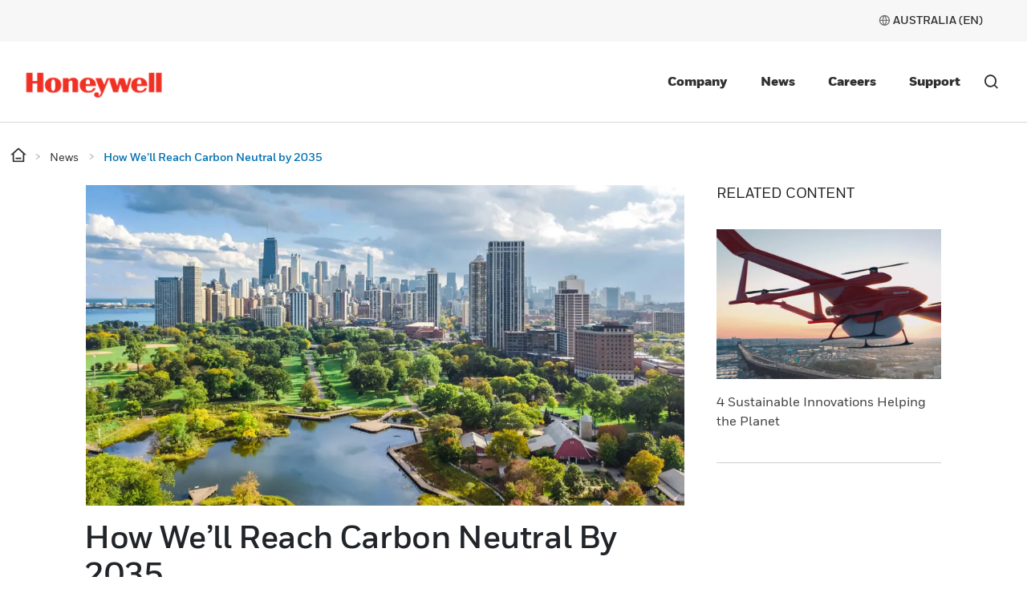

--- FILE ---
content_type: text/css;charset=utf-8
request_url: https://www.honeywell.com/etc.clientlibs/v2/content/honeywellbt/au/en/news/2021/04/how-we-will-reach-carbon-neutral-by-2035.min.d4-33-8-m1630072011562.css
body_size: 11223
content:
.pb-small .button,.floating-cta.floating-pb-small .floating-cta__buttons-container .button{padding-bottom:24px}
.pb-medium .button,.floating-cta.floating-pb-medium .floating-cta__buttons-container .button{padding-bottom:56px}
.pb-large .button,.floating-cta.floating-pb-large .floating-cta__buttons-container .button{padding-bottom:120px}
@media(max-width:650px){.pb-small .button,.floating-cta.floating-pb-small .floating-cta__buttons-container .button{padding-bottom:16px}
.pb-medium .button,.floating-cta.floating-pb-medium .floating-cta__buttons-container .button{padding-bottom:48px}
.pb-large .button,.floating-cta.floating-pb-large .floating-cta__buttons-container .button{padding-bottom:80px}
}
.floating-cta.floating-cta--primary .button.button--link a:after,.floating-cta.floating-cta--secondary .button.button--link a:after,.floating-cta.floating-cta--tertiary .button.button--link a:after,.floating-cta.floating-cta--textbtn .button.button--link a:after,.floating-cta.floating-cta--textlink .button.button--link a:after,.floating-cta.floating-cta--primary .floating-cta__buttons-container .button.button--link a:after{visibility:hidden}
.floating-cta.floating-cta--primary .button.button--link a,.floating-cta.floating-cta--secondary .button.button--link a,.floating-cta.floating-cta--tertiary .button.button--link a,.floating-cta.floating-cta--textbtn .button.button--link a,.floating-cta.floating-cta--textlink .button.button--link a,.floating-cta.floating-cta--primary .floating-cta__buttons-container .button.button--link a{padding:18px 34px !important}
.floating-cta.floating-cta--primary .button a:not([href]),.floating-cta.floating-cta--secondary .button a:not([href]),.floating-cta.floating-cta--tertiary .button a:not([href]),.floating-cta.floating-cta--textbtn .button a:not([href]),.floating-cta.floating-cta--textlink .button a:not([href]),.floating-cta.floating-cta--primary .floating-cta__buttons-container .button a:not([href]){pointer-events:none;color:#606060 !important;background:#dfe0df !important}
.floating-cta.floating-cta--primary .button a,.floating-cta.floating-cta--primary .button span,.floating-cta.floating-cta--primary .button button,.floating-cta.floating-cta--secondary .button a,.floating-cta.floating-cta--secondary .button span,.floating-cta.floating-cta--secondary .button button,.floating-cta.floating-cta--tertiary .button a,.floating-cta.floating-cta--tertiary .button span,.floating-cta.floating-cta--tertiary .button button,.floating-cta.floating-cta--textbtn .button a,.floating-cta.floating-cta--textbtn .button span,.floating-cta.floating-cta--textbtn .button button,.floating-cta.floating-cta--textlink .button a,.floating-cta.floating-cta--textlink .button span,.floating-cta.floating-cta--textlink .button button,.floating-cta.floating-cta--primary .floating-cta__buttons-container .button a,.floating-cta.floating-cta--primary .floating-cta__buttons-container .button span,.floating-cta.floating-cta--primary .floating-cta__buttons-container .button button{background:#0071b3;color:#fff;height:56px;border:0;min-width:186px;width:auto;left:23px;top:204px;border-radius:4px;font-weight:700;padding:14px 30px}
@media(min-width:992px){.floating-cta.floating-cta--primary .button a,.floating-cta.floating-cta--primary .button span,.floating-cta.floating-cta--primary .button button,.floating-cta.floating-cta--secondary .button a,.floating-cta.floating-cta--secondary .button span,.floating-cta.floating-cta--secondary .button button,.floating-cta.floating-cta--tertiary .button a,.floating-cta.floating-cta--tertiary .button span,.floating-cta.floating-cta--tertiary .button button,.floating-cta.floating-cta--textbtn .button a,.floating-cta.floating-cta--textbtn .button span,.floating-cta.floating-cta--textbtn .button button,.floating-cta.floating-cta--textlink .button a,.floating-cta.floating-cta--textlink .button span,.floating-cta.floating-cta--textlink .button button,.floating-cta.floating-cta--primary .floating-cta__buttons-container .button a,.floating-cta.floating-cta--primary .floating-cta__buttons-container .button span,.floating-cta.floating-cta--primary .floating-cta__buttons-container .button button{height:48px;min-width:163px;width:auto;left:21px;top:200px;border-radius:4px;padding:18px 34px;font-size:14px}
}
@media(max-width:650px){.floating-cta.floating-cta--primary .button a,.floating-cta.floating-cta--primary .button span,.floating-cta.floating-cta--primary .button button,.floating-cta.floating-cta--secondary .button a,.floating-cta.floating-cta--secondary .button span,.floating-cta.floating-cta--secondary .button button,.floating-cta.floating-cta--tertiary .button a,.floating-cta.floating-cta--tertiary .button span,.floating-cta.floating-cta--tertiary .button button,.floating-cta.floating-cta--textbtn .button a,.floating-cta.floating-cta--textbtn .button span,.floating-cta.floating-cta--textbtn .button button,.floating-cta.floating-cta--textlink .button a,.floating-cta.floating-cta--textlink .button span,.floating-cta.floating-cta--textlink .button button,.floating-cta.floating-cta--primary .floating-cta__buttons-container .button a,.floating-cta.floating-cta--primary .floating-cta__buttons-container .button span,.floating-cta.floating-cta--primary .floating-cta__buttons-container .button button{height:48px;font-size:14px}
}
.floating-cta.floating-cta--primary .button a:hover,.floating-cta.floating-cta--primary .button span:hover,.floating-cta.floating-cta--primary .button button:hover,.floating-cta.floating-cta--secondary .button a:hover,.floating-cta.floating-cta--secondary .button span:hover,.floating-cta.floating-cta--secondary .button button:hover,.floating-cta.floating-cta--tertiary .button a:hover,.floating-cta.floating-cta--tertiary .button span:hover,.floating-cta.floating-cta--tertiary .button button:hover,.floating-cta.floating-cta--textbtn .button a:hover,.floating-cta.floating-cta--textbtn .button span:hover,.floating-cta.floating-cta--textbtn .button button:hover,.floating-cta.floating-cta--textlink .button a:hover,.floating-cta.floating-cta--textlink .button span:hover,.floating-cta.floating-cta--textlink .button button:hover,.floating-cta.floating-cta--primary .floating-cta__buttons-container .button a:hover,.floating-cta.floating-cta--primary .floating-cta__buttons-container .button span:hover,.floating-cta.floating-cta--primary .floating-cta__buttons-container .button button:hover{background:#00629b;border-color:#00629b;color:#fff}
.floating-cta.floating-cta--primary .button a:focus,.floating-cta.floating-cta--primary .button span:focus,.floating-cta.floating-cta--primary .button button:focus,.floating-cta.floating-cta--secondary .button a:focus,.floating-cta.floating-cta--secondary .button span:focus,.floating-cta.floating-cta--secondary .button button:focus,.floating-cta.floating-cta--tertiary .button a:focus,.floating-cta.floating-cta--tertiary .button span:focus,.floating-cta.floating-cta--tertiary .button button:focus,.floating-cta.floating-cta--textbtn .button a:focus,.floating-cta.floating-cta--textbtn .button span:focus,.floating-cta.floating-cta--textbtn .button button:focus,.floating-cta.floating-cta--textlink .button a:focus,.floating-cta.floating-cta--textlink .button span:focus,.floating-cta.floating-cta--textlink .button button:focus,.floating-cta.floating-cta--primary .floating-cta__buttons-container .button a:focus,.floating-cta.floating-cta--primary .floating-cta__buttons-container .button span:focus,.floating-cta.floating-cta--primary .floating-cta__buttons-container .button button:focus{outline:1px dashed #0071b3;outline-offset:1px}
.floating-cta.floating-cta--primary .button a:not([href]):not([tabindex]),.floating-cta.floating-cta--secondary .button a:not([href]):not([tabindex]),.floating-cta.floating-cta--tertiary .button a:not([href]):not([tabindex]),.floating-cta.floating-cta--textbtn .button a:not([href]):not([tabindex]),.floating-cta.floating-cta--textlink .button a:not([href]):not([tabindex]),.floating-cta.floating-cta--primary .floating-cta__buttons-container .button a:not([href]):not([tabindex]){color:#fff}
.floating-cta.floating-cta--primary .button a:not([href]):not([tabindex]):hover,.floating-cta.floating-cta--secondary .button a:not([href]):not([tabindex]):hover,.floating-cta.floating-cta--tertiary .button a:not([href]):not([tabindex]):hover,.floating-cta.floating-cta--textbtn .button a:not([href]):not([tabindex]):hover,.floating-cta.floating-cta--textlink .button a:not([href]):not([tabindex]):hover,.floating-cta.floating-cta--primary .floating-cta__buttons-container .button a:not([href]):not([tabindex]):hover{color:#fff}
.floating-cta.floating-cta--secondary .floating-cta__buttons-container .button a:not([href]){pointer-events:none;color:#606060 !important;background:#fff !important;border:2px solid #6d6d6d !important}
.floating-cta.floating-cta--secondary .floating-cta__buttons-container .button a,.floating-cta.floating-cta--secondary .floating-cta__buttons-container .button span,.floating-cta.floating-cta--secondary .floating-cta__buttons-container .button button{font-weight:800;background:#fff;color:#0071b3;border:2px solid #0071b3;height:56px;min-width:186px;width:auto;left:23px;top:204px;border-radius:4px;padding:14px 30px}
@media(min-width:992px){.floating-cta.floating-cta--secondary .floating-cta__buttons-container .button a,.floating-cta.floating-cta--secondary .floating-cta__buttons-container .button span,.floating-cta.floating-cta--secondary .floating-cta__buttons-container .button button{height:48px;min-width:163px;width:auto;left:21px;top:200px;font-size:14px;border-radius:4px;padding:18px 34px}
}
@media(max-width:650px){.floating-cta.floating-cta--secondary .floating-cta__buttons-container .button a,.floating-cta.floating-cta--secondary .floating-cta__buttons-container .button span,.floating-cta.floating-cta--secondary .floating-cta__buttons-container .button button{height:48px;font-size:14px}
}
.floating-cta.floating-cta--secondary .floating-cta__buttons-container .button a:hover,.floating-cta.floating-cta--secondary .floating-cta__buttons-container .button span:hover,.floating-cta.floating-cta--secondary .floating-cta__buttons-container .button button:hover{color:#00629b;border-color:#00629b}
.floating-cta.floating-cta--secondary .floating-cta__buttons-container .button a:focus,.floating-cta.floating-cta--secondary .floating-cta__buttons-container .button span:focus,.floating-cta.floating-cta--secondary .floating-cta__buttons-container .button button:focus{outline:1px dashed #0071b3;outline-offset:1px}
.floating-cta.floating-cta--secondary .floating-cta__buttons-container .button a:not([href]):not([tabindex]){color:#0071b3;background-color:inherit;border:0}
.floating-cta.floating-cta--secondary .floating-cta__buttons-container .button a:not([href]):not([tabindex]):hover{color:#00629b;background-color:inherit;border:0}
.floating-cta.floating-cta--tertiary .floating-cta__buttons-container .button a:not([href]){pointer-events:none;color:#606060 !important}
.floating-cta.floating-cta--tertiary .floating-cta__buttons-container .button a:not([href]):before{content:url(/etc.clientlibs/baseline-tenant/clientlibs/clientlib-general/resources/icons/right-arrow-circle-grey.svg)}
.floating-cta.floating-cta--tertiary .floating-cta__buttons-container .button a{font-weight:700;padding:0;color:#0071b3;min-width:103px;height:20px;width:auto;justify-content:left;background-color:inherit;border:0}
.floating-cta.floating-cta--tertiary .floating-cta__buttons-container .button a:before{display:inline-block;font:normal normal normal 14px/1 FontAwesome;font-size:20px;text-rendering:auto;-webkit-font-smoothing:antialiased;content:url(/etc.clientlibs/baseline-tenant/clientlibs/clientlib-general/resources/icons/right-arrow-circle-blue.svg);padding-right:5px}
.floating-cta.floating-cta--tertiary .floating-cta__buttons-container .button a:hover{color:#0071b3}
.floating-cta.floating-cta--tertiary .floating-cta__buttons-container .button a:hover:before{content:url(/etc.clientlibs/baseline-tenant/clientlibs/clientlib-general/resources/icons/right-arrow-circle-dark-blue.svg)}
@media(min-width:992px){.floating-cta.floating-cta--tertiary .floating-cta__buttons-container .button a{font-size:14px}
}
@media(max-width:650px){.floating-cta.floating-cta--tertiary .floating-cta__buttons-container .button a{font-size:14px}
}
.floating-cta.floating-cta--tertiary .floating-cta__buttons-container .button a:focus{outline:1px dashed #00629b;outline-offset:2px}
.floating-cta.floating-cta--tertiary .floating-cta__buttons-container .button a:not([href]):not([tabindex]){color:#0071b3;background-color:inherit !important;border:0}
.floating-cta.floating-cta--tertiary .floating-cta__buttons-container .button a:not([href]):not([tabindex]):hover{color:#00629b;background-color:inherit !important;border:0}
.floating-cta.floating-cta--textbtn .floating-cta__buttons-container .button a:not([href]){pointer-events:none;color:#6d6d6d !important}
.floating-cta.floating-cta--textbtn .floating-cta__buttons-container .button a,.floating-cta.floating-cta--textbtn .floating-cta__buttons-container .button span,.floating-cta.floating-cta--textbtn .floating-cta__buttons-container .button button{padding:0;font-weight:800;margin:0;width:auto;cursor:pointer;justify-content:left;color:#0071b3;background-color:inherit;border:0}
.floating-cta.floating-cta--textbtn .floating-cta__buttons-container .button a:hover,.floating-cta.floating-cta--textbtn .floating-cta__buttons-container .button span:hover,.floating-cta.floating-cta--textbtn .floating-cta__buttons-container .button button:hover{text-decoration:underline;color:#00629b}
@media(min-width:992px){.floating-cta.floating-cta--textbtn .floating-cta__buttons-container .button a,.floating-cta.floating-cta--textbtn .floating-cta__buttons-container .button span,.floating-cta.floating-cta--textbtn .floating-cta__buttons-container .button button{font-size:14px}
}
@media(max-width:650px){.floating-cta.floating-cta--textbtn .floating-cta__buttons-container .button a,.floating-cta.floating-cta--textbtn .floating-cta__buttons-container .button span,.floating-cta.floating-cta--textbtn .floating-cta__buttons-container .button button{font-size:14px}
}
.floating-cta.floating-cta--textbtn .floating-cta__buttons-container .button a:focus,.floating-cta.floating-cta--textbtn .floating-cta__buttons-container .button span:focus,.floating-cta.floating-cta--textbtn .floating-cta__buttons-container .button button:focus{outline:1px dashed #0071b3;outline-offset:1px}
.floating-cta.floating-cta--textbtn .floating-cta__buttons-container .button a:not([href]):not([tabindex]){color:#0071b3;background-color:inherit !important;border:0}
.floating-cta.floating-cta--textbtn .floating-cta__buttons-container .button a:not([href]):not([tabindex]):hover{text-decoration:underline;color:#00629b;background-color:inherit !important;border:0}
.floating-cta.floating-cta--arrow .floating-cta__buttons-container .button a:not([href]){pointer-events:none;color:#6d6d6d !important}
.floating-cta.floating-cta--arrow .floating-cta__buttons-container .button a,.floating-cta.floating-cta--arrow .floating-cta__buttons-container .button a:not([href]):not([tabindex]),.floating-cta.floating-cta--arrow .floating-cta__buttons-container .button span{color:#0071b3;font-weight:800;background-color:unset !important;border:none !important}
.floating-cta.floating-cta--arrow .floating-cta__buttons-container .button a .anchor-text,.floating-cta.floating-cta--arrow .floating-cta__buttons-container .button a:not([href]):not([tabindex]) .anchor-text,.floating-cta.floating-cta--arrow .floating-cta__buttons-container .button span .anchor-text{display:none}
.floating-cta.floating-cta--arrow .floating-cta__buttons-container .button a:hover,.floating-cta.floating-cta--arrow .floating-cta__buttons-container .button a:not([href]):not([tabindex]):hover,.floating-cta.floating-cta--arrow .floating-cta__buttons-container .button span:hover{color:#00629b;background-color:unset !important}
.floating-cta.floating-cta--arrow .floating-cta__buttons-container .button a,.floating-cta.floating-cta--arrow .floating-cta__buttons-container .button span,.floating-cta.floating-cta--arrow .floating-cta__buttons-container .button button{text-transform:uppercase;justify-content:left}
.floating-cta.floating-cta--arrow .floating-cta__buttons-container .button a:after,.floating-cta.floating-cta--arrow .floating-cta__buttons-container .button span:after,.floating-cta.floating-cta--arrow .floating-cta__buttons-container .button button:after{font-family:icomoonregular;content:'\E94E';position:relative;font-size:15px;margin-top:0;margin-left:5px}
.floating-cta.floating-cta--arrow .floating-cta__buttons-container .button a:focus,.floating-cta.floating-cta--arrow .floating-cta__buttons-container .button span:focus,.floating-cta.floating-cta--arrow .floating-cta__buttons-container .button button:focus{outline:1px dashed #0071b3;outline-offset:1px}
@media(min-width:992px){.floating-cta.floating-cta--arrow .floating-cta__buttons-container .button:after{font-size:14px}
}
@media(max-width:650px){.floating-cta.floating-cta--arrow .floating-cta__buttons-container .button:after{font-size:14px}
}
.floating-cta.floating-cta--textlink .floating-cta__buttons-container .button a:not([href]){pointer-events:none;color:#6d6d6d !important;text-decoration:underline}
.floating-cta.floating-cta--textlink .floating-cta__buttons-container .button a,.floating-cta.floating-cta--textlink .floating-cta__buttons-container .button span,.floating-cta.floating-cta--textlink .floating-cta__buttons-container .button button{padding:0;margin:0;width:auto;cursor:pointer;color:#0071b3;text-transform:none;font-weight:400;font-size:18px;justify-content:left;text-decoration:underline;background-color:inherit !important;border:0}
.floating-cta.floating-cta--textlink .floating-cta__buttons-container .button a:hover,.floating-cta.floating-cta--textlink .floating-cta__buttons-container .button span:hover,.floating-cta.floating-cta--textlink .floating-cta__buttons-container .button button:hover{color:#00629b;text-decoration:underline}
@media(min-width:992px){.floating-cta.floating-cta--textlink .floating-cta__buttons-container .button a,.floating-cta.floating-cta--textlink .floating-cta__buttons-container .button span,.floating-cta.floating-cta--textlink .floating-cta__buttons-container .button button{font-size:16px}
}
@media(max-width:650px){.floating-cta.floating-cta--textlink .floating-cta__buttons-container .button a,.floating-cta.floating-cta--textlink .floating-cta__buttons-container .button span,.floating-cta.floating-cta--textlink .floating-cta__buttons-container .button button{font-size:16px}
}
.floating-cta.floating-cta--textlink .floating-cta__buttons-container .button a:focus,.floating-cta.floating-cta--textlink .floating-cta__buttons-container .button span:focus,.floating-cta.floating-cta--textlink .floating-cta__buttons-container .button button:focus{outline:1px dashed #0071b3;outline-offset:1px}
.floating-cta.floating-cta--textlink .floating-cta__buttons-container .button a:not([href]):not([tabindex]){color:#0071b3;text-decoration:underline;background-color:inherit !important;border:0}
.floating-cta.floating-cta--textlink .floating-cta__buttons-container .button a:not([href]):not([tabindex]):hover{text-decoration:underline;color:#00629b;background-color:inherit !important;border:0}
.floating-cta.floating-justify-content-start .floating-cta__buttons-container .button{justify-content:left !important}
.floating-cta.floating-justify-content-end .floating-cta__buttons-container .button{justify-content:right !important}
.floating-cta.floating-justify-content-center .floating-cta__buttons-container .button{justify-content:center !important}
.floating-cta__wrapper{z-index:1030;display:none;background-color:#fff}
.floating-cta__wrapper--fixed{display:block;position:fixed;right:0;left:0;top:0}
.floating-cta__wrapper--edit{display:block}
.floating-cta__container{margin:auto;max-width:1442px;padding:2px 15px;display:flex;align-items:center;width:100%;justify-content:space-between;border-bottom:1px solid #d8d8d8}
.floating-cta__title{text-transform:uppercase;font-weight:500;letter-spacing:.5px;line-height:25px;font-size:15px;height:72px;display:flex;align-items:center;margin-bottom:0;padding-left:15px;padding-right:15px;color:#303030}
@media(max-width:650px){.floating-cta__title{display:none}
}
.floating-cta__buttons-container{display:flex;justify-content:center}
.floating-cta__buttons-container a{margin-left:7px;margin-right:7px}
.floating-cta .floatRightCTA{display:flex;justify-content:flex-end;position:fixed;bottom:20px}
.floating-cta #floatRightCtaBtn{display:none;right:20px;z-index:9}.floating-cta__wrapper{background-color:#fff}
.floating-cta__title{color:#303030}.author-date{margin:10px 0 10px 0}
.author-date p{font-size:18px;font-weight:300;line-height:25px;margin:0}.author-date p{color:gray}div.socialutilitylinks>div{margin-top:10px}
div.socialutilitylinks>div .at-resp-share-element .at-share-btn:focus,div.socialutilitylinks>div .at-resp-share-element .at-share-btn:hover{transform:none !important;color:#fff;text-decoration:none}
div.socialutilitylinks.align-left>div{float:left}
div.socialutilitylinks.align-left>div .at-share-btn-elements{padding-left:12px}
div.socialutilitylinks.align-right>div{float:right}
div.socialutilitylinks.align-right>div .at-share-btn-elements{padding-right:12px}
div.socialutilitylinks.align-center{text-align:center}
.addthis_inline_share_toolbox_lz84 .at-svc-email{display:none !important}.article-tags-component__list{list-style:none;margin:0;padding:0}
.article-tags-component__list-item{padding:10px 10px 10px 0;margin-top:5px;margin-bottom:5px}
.article-tags-component__list-item a{padding:12px;color:#757575;font-size:14px;font-weight:800;letter-spacing:.5px;line-height:17px;text-align:center;text-transform:uppercase}
.article-tags-component__list-item a:hover{text-decoration:none}.article-tags-component__list-item a{border:1px solid #d7d7d7}
.article-tags-component__list-item a:focus{color:#757575}
.article-tags-component__list-item a:hover{background:gray;color:#fff}.header-f-large{font-size:clamp(2rem,3.778vw,3.5rem);line-height:clamp(2.2rem,4.155vw,3.85rem);font-weight:700}
.header-f-subtitle{font-size:clamp(1.5rem,2.093vw,2rem);line-height:clamp(2.25rem,2.665vw,2.6rem);font-weight:700}
.pb-small .button,.list.list-pb-small .list-component-container .button{padding-bottom:24px}
.pb-medium .button,.list.list-pb-medium .list-component-container .button{padding-bottom:56px}
.pb-large .button,.list.list-pb-large .list-component-container .button{padding-bottom:120px}
@media(max-width:767px){.pb-small .button,.list.list-pb-small .list-component-container .button{padding-bottom:16px}
.pb-medium .button,.list.list-pb-medium .list-component-container .button{padding-bottom:48px}
.pb-large .button,.list.list-pb-large .list-component-container .button{padding-bottom:80px}
}
.list.list-cta--primary .button.button--link a:after,.list.list-cta--secondary .button.button--link a:after,.list.list-cta--tertiary .button.button--link a:after,.list.list-cta--textbtn .button.button--link a:after,.list.list-cta--textlink .button.button--link a:after,.list.list-cta--primary .list-component-container .button.button--link a:after{visibility:hidden}
.list.list-cta--primary .button.button--link a,.list.list-cta--secondary .button.button--link a,.list.list-cta--tertiary .button.button--link a,.list.list-cta--textbtn .button.button--link a,.list.list-cta--textlink .button.button--link a,.list.list-cta--primary .list-component-container .button.button--link a{padding:18px 34px !important}
.list.list-cta--primary .button a:not([href]),.list.list-cta--secondary .button a:not([href]),.list.list-cta--tertiary .button a:not([href]),.list.list-cta--textbtn .button a:not([href]),.list.list-cta--textlink .button a:not([href]),.list.list-cta--primary .list-component-container .button a:not([href]){pointer-events:none;color:#606060 !important;background:#dfe0df !important}
.list.list-cta--primary .button a,.list.list-cta--primary .button span,.list.list-cta--primary .button button,.list.list-cta--secondary .button a,.list.list-cta--secondary .button span,.list.list-cta--secondary .button button,.list.list-cta--tertiary .button a,.list.list-cta--tertiary .button span,.list.list-cta--tertiary .button button,.list.list-cta--textbtn .button a,.list.list-cta--textbtn .button span,.list.list-cta--textbtn .button button,.list.list-cta--textlink .button a,.list.list-cta--textlink .button span,.list.list-cta--textlink .button button,.list.list-cta--primary .list-component-container .button a,.list.list-cta--primary .list-component-container .button span,.list.list-cta--primary .list-component-container .button button{background:#0071b3;color:#fff;height:56px;border:0;min-width:186px;width:auto;left:23px;top:204px;border-radius:4px;font-weight:700;padding:14px 30px}
@media(min-width:992px){.list.list-cta--primary .button a,.list.list-cta--primary .button span,.list.list-cta--primary .button button,.list.list-cta--secondary .button a,.list.list-cta--secondary .button span,.list.list-cta--secondary .button button,.list.list-cta--tertiary .button a,.list.list-cta--tertiary .button span,.list.list-cta--tertiary .button button,.list.list-cta--textbtn .button a,.list.list-cta--textbtn .button span,.list.list-cta--textbtn .button button,.list.list-cta--textlink .button a,.list.list-cta--textlink .button span,.list.list-cta--textlink .button button,.list.list-cta--primary .list-component-container .button a,.list.list-cta--primary .list-component-container .button span,.list.list-cta--primary .list-component-container .button button{height:48px;min-width:163px;width:auto;left:21px;top:200px;border-radius:4px;padding:18px 34px;font-size:14px}
}
@media(max-width:767px){.list.list-cta--primary .button a,.list.list-cta--primary .button span,.list.list-cta--primary .button button,.list.list-cta--secondary .button a,.list.list-cta--secondary .button span,.list.list-cta--secondary .button button,.list.list-cta--tertiary .button a,.list.list-cta--tertiary .button span,.list.list-cta--tertiary .button button,.list.list-cta--textbtn .button a,.list.list-cta--textbtn .button span,.list.list-cta--textbtn .button button,.list.list-cta--textlink .button a,.list.list-cta--textlink .button span,.list.list-cta--textlink .button button,.list.list-cta--primary .list-component-container .button a,.list.list-cta--primary .list-component-container .button span,.list.list-cta--primary .list-component-container .button button{height:48px;font-size:14px}
}
.list.list-cta--primary .button a:hover,.list.list-cta--primary .button span:hover,.list.list-cta--primary .button button:hover,.list.list-cta--secondary .button a:hover,.list.list-cta--secondary .button span:hover,.list.list-cta--secondary .button button:hover,.list.list-cta--tertiary .button a:hover,.list.list-cta--tertiary .button span:hover,.list.list-cta--tertiary .button button:hover,.list.list-cta--textbtn .button a:hover,.list.list-cta--textbtn .button span:hover,.list.list-cta--textbtn .button button:hover,.list.list-cta--textlink .button a:hover,.list.list-cta--textlink .button span:hover,.list.list-cta--textlink .button button:hover,.list.list-cta--primary .list-component-container .button a:hover,.list.list-cta--primary .list-component-container .button span:hover,.list.list-cta--primary .list-component-container .button button:hover{background:#00629b;border-color:#00629b;color:#fff}
.list.list-cta--primary .button a:focus,.list.list-cta--primary .button span:focus,.list.list-cta--primary .button button:focus,.list.list-cta--secondary .button a:focus,.list.list-cta--secondary .button span:focus,.list.list-cta--secondary .button button:focus,.list.list-cta--tertiary .button a:focus,.list.list-cta--tertiary .button span:focus,.list.list-cta--tertiary .button button:focus,.list.list-cta--textbtn .button a:focus,.list.list-cta--textbtn .button span:focus,.list.list-cta--textbtn .button button:focus,.list.list-cta--textlink .button a:focus,.list.list-cta--textlink .button span:focus,.list.list-cta--textlink .button button:focus,.list.list-cta--primary .list-component-container .button a:focus,.list.list-cta--primary .list-component-container .button span:focus,.list.list-cta--primary .list-component-container .button button:focus{outline:1px dashed #0071b3;outline-offset:1px}
.list.list-cta--primary .button a:not([href]):not([tabindex]),.list.list-cta--secondary .button a:not([href]):not([tabindex]),.list.list-cta--tertiary .button a:not([href]):not([tabindex]),.list.list-cta--textbtn .button a:not([href]):not([tabindex]),.list.list-cta--textlink .button a:not([href]):not([tabindex]),.list.list-cta--primary .list-component-container .button a:not([href]):not([tabindex]){color:#fff}
.list.list-cta--primary .button a:not([href]):not([tabindex]):hover,.list.list-cta--secondary .button a:not([href]):not([tabindex]):hover,.list.list-cta--tertiary .button a:not([href]):not([tabindex]):hover,.list.list-cta--textbtn .button a:not([href]):not([tabindex]):hover,.list.list-cta--textlink .button a:not([href]):not([tabindex]):hover,.list.list-cta--primary .list-component-container .button a:not([href]):not([tabindex]):hover{color:#fff}
.list.list-cta--secondary .list-component-container .button a:not([href]){pointer-events:none;color:#606060 !important;background:#fff !important;border:2px solid #6d6d6d !important}
.list.list-cta--secondary .list-component-container .button a,.list.list-cta--secondary .list-component-container .button span,.list.list-cta--secondary .list-component-container .button button{font-weight:800;background:#fff;color:#0071b3;border:2px solid #0071b3;height:56px;min-width:186px;width:auto;left:23px;top:204px;border-radius:4px;padding:14px 30px}
@media(min-width:992px){.list.list-cta--secondary .list-component-container .button a,.list.list-cta--secondary .list-component-container .button span,.list.list-cta--secondary .list-component-container .button button{height:48px;min-width:163px;width:auto;left:21px;top:200px;font-size:14px;border-radius:4px;padding:18px 34px}
}
@media(max-width:767px){.list.list-cta--secondary .list-component-container .button a,.list.list-cta--secondary .list-component-container .button span,.list.list-cta--secondary .list-component-container .button button{height:48px;font-size:14px}
}
.list.list-cta--secondary .list-component-container .button a:hover,.list.list-cta--secondary .list-component-container .button span:hover,.list.list-cta--secondary .list-component-container .button button:hover{color:#00629b;border-color:#00629b}
.list.list-cta--secondary .list-component-container .button a:focus,.list.list-cta--secondary .list-component-container .button span:focus,.list.list-cta--secondary .list-component-container .button button:focus{outline:1px dashed #0071b3;outline-offset:1px}
.list.list-cta--secondary .list-component-container .button a:not([href]):not([tabindex]){color:#0071b3;background-color:inherit;border:0}
.list.list-cta--secondary .list-component-container .button a:not([href]):not([tabindex]):hover{color:#00629b;background-color:inherit;border:0}
.list.list-cta--tertiary .list-component-container .button a:not([href]){pointer-events:none;color:#606060 !important}
.list.list-cta--tertiary .list-component-container .button a:not([href]):before{content:url(/etc.clientlibs/baseline-tenant/clientlibs/clientlib-general/resources/icons/right-arrow-circle-grey.svg)}
.list.list-cta--tertiary .list-component-container .button a{font-weight:700;padding:0;color:#0071b3;min-width:103px;height:20px;width:auto;justify-content:left;background-color:inherit;border:0}
.list.list-cta--tertiary .list-component-container .button a:before{display:inline-block;font:normal normal normal 14px/1 FontAwesome;font-size:20px;text-rendering:auto;-webkit-font-smoothing:antialiased;content:url(/etc.clientlibs/baseline-tenant/clientlibs/clientlib-general/resources/icons/right-arrow-circle-blue.svg);padding-right:5px}
.list.list-cta--tertiary .list-component-container .button a:hover{color:#0071b3}
.list.list-cta--tertiary .list-component-container .button a:hover:before{content:url(/etc.clientlibs/baseline-tenant/clientlibs/clientlib-general/resources/icons/right-arrow-circle-dark-blue.svg)}
@media(min-width:992px){.list.list-cta--tertiary .list-component-container .button a{font-size:14px}
}
@media(max-width:767px){.list.list-cta--tertiary .list-component-container .button a{font-size:14px}
}
.list.list-cta--tertiary .list-component-container .button a:focus{outline:1px dashed #00629b;outline-offset:2px}
.list.list-cta--tertiary .list-component-container .button a:not([href]):not([tabindex]){color:#0071b3;background-color:inherit !important;border:0}
.list.list-cta--tertiary .list-component-container .button a:not([href]):not([tabindex]):hover{color:#00629b;background-color:inherit !important;border:0}
.list.list-cta--textbtn .list-component-container .button a:not([href]){pointer-events:none;color:#6d6d6d !important}
.list.list-cta--textbtn .list-component-container .button a,.list.list-cta--textbtn .list-component-container .button span,.list.list-cta--textbtn .list-component-container .button button{padding:0;font-weight:800;margin:0;width:auto;cursor:pointer;justify-content:left;color:#0071b3;background-color:inherit;border:0}
.list.list-cta--textbtn .list-component-container .button a:hover,.list.list-cta--textbtn .list-component-container .button span:hover,.list.list-cta--textbtn .list-component-container .button button:hover{text-decoration:underline;color:#00629b}
@media(min-width:992px){.list.list-cta--textbtn .list-component-container .button a,.list.list-cta--textbtn .list-component-container .button span,.list.list-cta--textbtn .list-component-container .button button{font-size:14px}
}
@media(max-width:767px){.list.list-cta--textbtn .list-component-container .button a,.list.list-cta--textbtn .list-component-container .button span,.list.list-cta--textbtn .list-component-container .button button{font-size:14px}
}
.list.list-cta--textbtn .list-component-container .button a:focus,.list.list-cta--textbtn .list-component-container .button span:focus,.list.list-cta--textbtn .list-component-container .button button:focus{outline:1px dashed #0071b3;outline-offset:1px}
.list.list-cta--textbtn .list-component-container .button a:not([href]):not([tabindex]){color:#0071b3;background-color:inherit !important;border:0}
.list.list-cta--textbtn .list-component-container .button a:not([href]):not([tabindex]):hover{text-decoration:underline;color:#00629b;background-color:inherit !important;border:0}
.list.list-cta--arrow .list-component-container .button a:not([href]){pointer-events:none;color:#6d6d6d !important}
.list.list-cta--arrow .list-component-container .button a,.list.list-cta--arrow .list-component-container .button a:not([href]):not([tabindex]),.list.list-cta--arrow .list-component-container .button span{color:#0071b3;font-weight:800;background-color:unset !important;border:none !important}
.list.list-cta--arrow .list-component-container .button a .anchor-text,.list.list-cta--arrow .list-component-container .button a:not([href]):not([tabindex]) .anchor-text,.list.list-cta--arrow .list-component-container .button span .anchor-text{display:none}
.list.list-cta--arrow .list-component-container .button a:hover,.list.list-cta--arrow .list-component-container .button a:not([href]):not([tabindex]):hover,.list.list-cta--arrow .list-component-container .button span:hover{color:#00629b;background-color:unset !important}
.list.list-cta--arrow .list-component-container .button a,.list.list-cta--arrow .list-component-container .button span,.list.list-cta--arrow .list-component-container .button button{text-transform:uppercase;justify-content:left}
.list.list-cta--arrow .list-component-container .button a:after,.list.list-cta--arrow .list-component-container .button span:after,.list.list-cta--arrow .list-component-container .button button:after{font-family:icomoonregular;content:'\E94E';position:relative;font-size:15px;margin-top:0;margin-left:5px}
.list.list-cta--arrow .list-component-container .button a:focus,.list.list-cta--arrow .list-component-container .button span:focus,.list.list-cta--arrow .list-component-container .button button:focus{outline:1px dashed #0071b3;outline-offset:1px}
@media(min-width:992px){.list.list-cta--arrow .list-component-container .button:after{font-size:14px}
}
@media(max-width:767px){.list.list-cta--arrow .list-component-container .button:after{font-size:14px}
}
.list.list-cta--textlink .list-component-container .button a:not([href]){pointer-events:none;color:#6d6d6d !important;text-decoration:underline}
.list.list-cta--textlink .list-component-container .button a,.list.list-cta--textlink .list-component-container .button span,.list.list-cta--textlink .list-component-container .button button{padding:0;margin:0;width:auto;cursor:pointer;color:#0071b3;text-transform:none;font-weight:400;font-size:18px;justify-content:left;text-decoration:underline;background-color:inherit !important;border:0}
.list.list-cta--textlink .list-component-container .button a:hover,.list.list-cta--textlink .list-component-container .button span:hover,.list.list-cta--textlink .list-component-container .button button:hover{color:#00629b;text-decoration:underline}
@media(min-width:992px){.list.list-cta--textlink .list-component-container .button a,.list.list-cta--textlink .list-component-container .button span,.list.list-cta--textlink .list-component-container .button button{font-size:16px}
}
@media(max-width:767px){.list.list-cta--textlink .list-component-container .button a,.list.list-cta--textlink .list-component-container .button span,.list.list-cta--textlink .list-component-container .button button{font-size:16px}
}
.list.list-cta--textlink .list-component-container .button a:focus,.list.list-cta--textlink .list-component-container .button span:focus,.list.list-cta--textlink .list-component-container .button button:focus{outline:1px dashed #0071b3;outline-offset:1px}
.list.list-cta--textlink .list-component-container .button a:not([href]):not([tabindex]){color:#0071b3;text-decoration:underline;background-color:inherit !important;border:0}
.list.list-cta--textlink .list-component-container .button a:not([href]):not([tabindex]):hover{text-decoration:underline;color:#00629b;background-color:inherit !important;border:0}
.list.list-justify-content-start .list-component-container .button{justify-content:left !important}
.list.list-justify-content-end .list-component-container .button{justify-content:right !important}
.list.list-justify-content-center .list-component-container .button{justify-content:center !important}
.list.bg-light-gray{background-color:transparent}
.list.bg-light-gray .list-component{background:#f7f7f7}
.list-component.mvp2 .list-component__item-contenttype{margin-top:8px;font-size:17px;font-weight:800;letter-spacing:.47px;line-height:24px;text-transform:uppercase}
.list-component.mvp2 .list-component-container{padding:24px 23px 26px 23px;width:100%;margin:20px 0 20px 0}
.list-component.mvp2 .list-component-container .list-component-container__header{margin-bottom:42px;font-size:22px;font-weight:300;line-height:26px;padding-left:15px}
.list-component.mvp2 .list__title{padding:39px 23px 26px 23px;width:100%;margin:20px 0 20px 0;font-size:22px;font-weight:300;line-height:26px}
.list-component.mvp2 .show-more{margin-left:0;display:none}
@media(min-width:768px) and (max-width:1024px){.list-component.mvp2 .show-more{width:180px}
}
.list-component.mvp2 .list-component__list{list-style-type:none;font-size:16px;text-align:left;padding:0}
.list-component.mvp2 .list-component__list .primary-cta{font-size:14px;line-height:18px;padding:15px 5px;word-break:break-word;width:232px;letter-spacing:.5px;margin-bottom:0 !important;margin:10px;text-transform:uppercase;text-align:center;font-weight:800;transition:all .3s ease;display:flex;align-items:center;justify-content:center;cursor:pointer}
.list-component.mvp2 .list-component__list-item{padding-bottom:16px;width:100%;word-wrap:break-word}
.list-component.mvp2 .list-component__list-item a{white-space:pre-wrap;text-decoration:none;font-size:18px;font-weight:300;line-height:25px}
.list-component.mvp2 .list-component__list-item a:hover{text-decoration:none}
.list-component.mvp2 .list-component__list-item .cta{justify-content:left}
.list-component.mvp2 .global-footer__links-section{font-weight:300;list-style-type:none}
.list-component.mvp2 .global-footer__links-title{font-weight:300;line-height:26px;text-transform:uppercase}
.list-component.mvp2 .global-footer__links-list{font-weight:300;font-size:15px;line-height:30px;list-style:none;padding:0;word-wrap:break-word}
.list-component.mvp2 .list-component__grid-list{padding:0;margin:20px 0}
.list-component.mvp2 .list-component__grid-list .remove-margin-right{margin-right:0 !important}
.list-component.mvp2 .list-component__grid-list .list-component__item{display:inline-block}
.list-component.mvp2 .list-component__grid-list .list-component__item img{width:100%;height:auto;display:block;transition:.3s all ease}
.list-component.mvp2 .list-component__grid-list .list-component__item figure{margin:0;overflow:hidden}
.list-component.mvp2 .list-component__grid-list .list-component__item figure div{line-height:1.4}
.list-component.mvp2 .list-component__grid-list .list-component__item figure .list-component__item-subhead{margin-top:8px;font-size:20px;font-weight:300;line-height:25px}
.list-component.mvp2 .list-component__grid-list .list-component__item figure .list-component__item-headline{margin-top:8px;font-size:17px;font-weight:800;letter-spacing:.47px;line-height:24px}
.list-component.mvp2 .list-component__grid-list .list-component__item figure .list-component__item-subheadline{margin-top:8px;font-size:20px;font-weight:300;line-height:26px;display:-webkit-box;-webkit-box-orient:vertical;overflow:hidden;text-overflow:ellipsis;word-wrap:break-word}
.list-component.mvp2 .list-component__grid-list .list-component__item .list-component__item-link{text-decoration:none;color:black}
.list-component.mvp2 .list-component__grid-list .secondary-cta{font-size:14px;line-height:18px;padding:15px 5px;word-break:break-word;width:232px;letter-spacing:.5px;margin-bottom:0 !important;margin:10px;text-transform:uppercase;text-align:center;font-weight:800;transition:all .3s ease;display:flex;align-items:center;justify-content:center;cursor:pointer}
@media(max-width:767px){.list-component.mvp2 .list-component__grid-list .list-component__item{display:none;padding-bottom:40px}
}
.list .list-component.articlegrid .list__title{padding:0 0 0 10px}
.list .list-component.articlegrid .list__title a.list-component__item-link{color:#303030}
.list .list-component.articlegrid .list__title a.list-component__item-link:hover{color:#0071b3}
.list .list-component.articlegrid .data-list__item{position:relative;width:100%;padding-right:15px;padding-left:15px;margin-bottom:15px;margin-top:0}
.list .list-component.articlegrid .data-list__item .list-component__item-figure{padding-bottom:25px}
.list .list-component.articlegrid .data-list__item .list-component__item-figure .list-component__item-featured-image{padding-left:0}
.list .list-component.articlegrid .data-list__item .list-component__item-link .list-component__item-featured-headline{line-height:1.15;font-size:40px;font-weight:300;margin-top:1rem !important}
.list .list-component.articlegrid .data-list__item .list-component__item-link .cq-dd-image{margin-bottom:15px}
.list .list-component.articlegrid .data-list__item .list-component__item-link .list-component__item-headline{font-size:22px;font-weight:300;overflow:hidden;text-overflow:ellipsis;display:-webkit-box;-webkit-line-clamp:3;-webkit-box-orient:vertical;margin-bottom:1rem}
.list .list-component.articlegrid .data-list__item .list-component__item-featured-text .text-cta-arrow{border:0;font-size:14px;background:transparent;color:#0071b3;letter-spacing:.5px;margin-bottom:0 !important;text-transform:uppercase;font-weight:800;transition:all .3s ease;display:flex;align-items:center;white-space:nowrap;cursor:pointer}
.list .list-component.articlegrid .data-list__item .list-component__item-featured-text .text-cta-arrow:hover{color:#00629b}
.list .list-component.articlegrid .data-list__item .list-component__item-featured-text .text-cta-arrow:after{content:'\e94E';display:inline-block;text-transform:none;font-weight:400;font-style:normal;font-variant:normal;font-family:'icomoonregular' !important;line-height:1;speak:none;-webkit-font-smoothing:antialiased;-moz-osx-font-smoothing:grayscale;font-size:12px;margin-left:5px;margin-top:3px}
.list .list-component.articlegrid .data-list__item:hover .mvp2-social-share{opacity:1}
.list .list-component.articlegrid .data-list__item .list-component__item-link .list-component__item-featured-headline:hover,.list .list-component.articlegrid .data-list__item .list-component__item-link .list-component__item-contenttype:hover{color:#0071b3}
.list .list-component.articlegrid .data-list__item .list-component__item-link .list-component__item-contenttype,.list .list-component.articlegrid .data-list__item .list-component__item-link .list-component__item-displaydate{font-size:14px;margin-top:8px;font-weight:800;letter-spacing:.47px;line-height:24px;text-transform:uppercase}
.list .list-component.articlegrid .text-data-list__item{position:relative;width:100%;padding-right:15px;padding-left:15px;margin-bottom:15px;margin-top:0}
.list .list-component.articlegrid .text-data-list__item .list-component__item-figure{padding-bottom:25px}
.list .list-component.articlegrid .text-data-list__item .list-component__item-figure .list-component__item-featured-image{padding-left:0}
.list .list-component.articlegrid .text-data-list__item .list-component__item-link .list-component__item-featured-headline{line-height:1.15;font-size:40px;font-weight:300;margin-top:1rem !important}
.list .list-component.articlegrid .text-data-list__item .list-component__item-link .cq-dd-image{margin-bottom:15px}
.list .list-component.articlegrid .text-data-list__item .list-component__item-link .list-component__item-headline{font-size:22px;font-weight:300;overflow:hidden;text-overflow:ellipsis;display:-webkit-box;-webkit-line-clamp:3;-webkit-box-orient:vertical;margin-bottom:1rem}
.list .list-component.articlegrid .text-data-list__item .list-component__item-featured-text .text-cta-arrow{border:0;font-size:14px;background:transparent;color:#0071b3;letter-spacing:.5px;margin-bottom:0 !important;text-transform:uppercase;font-weight:800;transition:all .3s ease;display:flex;align-items:center;white-space:nowrap;cursor:pointer}
.list .list-component.articlegrid .text-data-list__item .list-component__item-featured-text .text-cta-arrow:hover{color:#00629b}
.list .list-component.articlegrid .text-data-list__item .list-component__item-featured-text .text-cta-arrow:after{content:'\e94E';display:inline-block;text-transform:none;font-weight:400;font-style:normal;font-variant:normal;font-family:'icomoonregular' !important;line-height:1;speak:none;-webkit-font-smoothing:antialiased;-moz-osx-font-smoothing:grayscale;font-size:12px;margin-left:5px;margin-top:3px}
.list .list-component.articlegrid .text-data-list__item:hover .mvp2-social-share{opacity:1}
.list .list-component.articlegrid .text-data-list__item .list-component__item-link .list-component__item-featured-headline:hover,.list .list-component.articlegrid .text-data-list__item .list-component__item-link .list-component__item-contenttype:hover{color:#0071b3}
.list .list-component.articlegrid .text-data-list__item .list-component__item-link .list-component__item-contenttype,.list .list-component.articlegrid .text-data-list__item .list-component__item-link .list-component__item-displaydate{font-size:14px;margin-top:8px;font-weight:800;letter-spacing:.47px;line-height:24px;text-transform:uppercase}
.list .list-component.articlegrid .mvp2-social-share{opacity:0;margin-top:10px;-webkit-transition:all 500ms ease-in-out;-moz-transition:all 500ms ease-in-out;-ms-transition:all 500ms ease-in-out;-o-transition:all 500ms ease-in-out;transition:all 500ms ease-in-out}
.list .list-component.articlegrid .mvp2-social-share .addthis_toolbox.col-md-4{padding-left:0;min-width:150px;max-width:100%}
.list .list-component.articlegrid .mvp2-social-share div.atclear{clear:both}
@media(min-width:768px){.contenttiles .list-component__item,.assetContentTiles .list-component__item{margin:0 0 40px 0}
.text-item-1{list-style-type:none;padding-left:15px}
.text-item-2{list-style-type:none;flex:0 0 50%;max-width:50%;padding-left:15px}
.text-item-3{list-style-type:none;flex:0 0 33.333333%;max-width:33.333333%;padding-left:15px}
.text-item-4{list-style-type:none;flex:0 0 25%;max-width:25%;padding-left:15px}
.text-item-5{list-style-type:none;flex:0 0 20%;max-width:20%;padding-left:15px}
.text-item-6{list-style-type:none;flex:0 0 16.666666%;max-width:16.666666%;padding-left:15px}
}
@media(max-width:400px){.text-item-1{list-style-type:none;padding-left:15px}
.text-item-2{list-style-type:none;flex:0 0 100%;max-width:100%;padding-left:15px}
.text-item-3{list-style-type:none;flex:0 0 100%;max-width:100%;padding-left:15px}
.text-item-4{list-style-type:none;flex:0 0 100%;max-width:100%;padding-left:15px}
.text-item-5{list-style-type:none;flex:0 0 100%;max-width:100%;padding-left:15px}
.text-item-6{list-style-type:none;flex:0 0 100%;max-width:100%;padding-left:15px}
}
@media(max-width:992px){.list-component.articlegrid .list__title{padding:0}
.list-component.articlegrid .list-component__item.data-list__item{padding-right:0;padding-left:0}
.list-component.articlegrid .list-component__item.data-list__item .list-component__item-figure{padding-bottom:0}
.list-component.articlegrid .list-component__item.data-list__item .list-component__item-figure .list-component__item-featured-image{padding:0}
.list-component.articlegrid .list-component__item.data-list__item .list-component__item-featured-text{padding:0}
.list-component.articlegrid .list-component__item.data-list__item .list-component__item-featured-text .text-cta-arrow.mobile-hidden{display:none}
.list-component.articlegrid .list-component__item.data-list__item .list-component__item-featured-text .list-component__item-link .list-component__item-featured-headline{color:#303030;font-size:24px;font-weight:300;line-height:1}
.list-component.articlegrid .mvp2-social-share{opacity:1 !important}
.list-component.articlegrid .mvp2-social-share:hover .mvp2-social-share{opacity:1}
.list-component.articlegrid .mvp2-social-share .share-button-mobile{background:url(/content/dam/baseline-tenant/share.svg);background-repeat:no-repeat;height:26px;width:26px;position:absolute;right:0;display:block;opacity:1 !important}
.list-component.articlegrid .mvp2-social-share .share-button-mobile:hover{opacity:0 !important;background:linear-gradient(to right,#fff 0,#fff 0)}
.list-component.articlegrid .mvp2-social-share .share-button-mobile:hover+.addthis_toolbox{opacity:1 !important;background:linear-gradient(to right,#fff 0,#fff 0)}
.list-component.articlegrid .mvp2-social-share .share-button-mobile:hover ~ .close-share{opacity:1 !important}
.list-component.articlegrid .mvp2-social-share .addthis_toolbox{opacity:0;transition:opacity 1s ease-in-out;text-align:center;width:90%}
.list-component.articlegrid .mvp2-social-share .mvp2-social-share{opacity:0;-webkit-transition:all 500ms ease-in-out;-moz-transition:all 500ms ease-in-out;-ms-transition:all 500ms ease-in-out;-o-transition:all 500ms ease-in-out;transition:all 500ms ease-in-out}
.list-component.articlegrid .mvp2-social-share .addthis_toolbox.col-md-4{padding-left:0}
.list-component.articlegrid .mvp2-social-share .close-share{background:url(/content/dam/baseline-tenant/close.svg);background-repeat:no-repeat;height:26px;width:26px;position:absolute;left:10px;bottom:6px;z-index:9999}
}
.documentation-container .documentation_table__row{background:#fff !important;border-bottom:1px solid #cbcbcb;color:#303030;display:flex;flex-direction:row;margin:0}
.documentation-container .documentation_table__content .table__cell-content{color:#1d1d1d;font-size:18px;font-style:normal;font-weight:300;line-height:28px;margin-right:20px;padding-top:8px}
.documentation-container .documentation_table__content .documentation_table__row .icon-download:before{content:url(/etc.clientlibs/baseline-tenant/clientlibs/clientlib-general/resources/icons/download-desktop.svg)}
.documentation-container .documentation_table__cell:last-child{align-items:center;display:flex;height:auto;justify-content:end}
@media screen and (min-width:768px){.documentation-container .documentation_table__content .documentation_table__row .icon-download:before{content:url(/etc.clientlibs/baseline-tenant/clientlibs/clientlib-general/resources/icons/mobile-download.svg);position:absolute;right:20px;top:14px}
}
.hw-link-list{display:inline-grid;grid-template-columns:auto;grid-column-gap:1rem;font-size:1rem;line-height:1.5rem;font-weight:700;color:#1d1d1d}
@media(min-width:768px){.hw-link-list{grid-template-columns:auto 1fr}
}
.hw-link-list__wrapper{display:inline-grid;grid-auto-flow:column;grid-auto-columns:max-content;overflow-x:scroll}
.hw-link-list__wrapper::-webkit-scrollbar{width:0;background:transparent}
@media(min-width:768px){.hw-link-list__wrapper{display:block}
}
.hw-link-list__wrapper .hw-link{margin-right:1rem}.list-component.mvp2 .list-component__item-contenttype{color:#303030}
.list-component.mvp2 .lis-component-container{background-color:#f7f7f7}
.list-component.mvp2 .lis-component-container .lis-component-container__header{margin-bottom:42px;color:#303030}
.list-component.mvp2 .list-component__list .primary-cta{background:#0071b3;border:2px solid #0071b3;color:#fff}
.list-component.mvp2 .list-component__list-item{line-height:2}
.list-component.mvp2 .list-component__list-item a{color:#137bc0}
.list-component.mvp2 .list-component__list-item a:hover{color:#00629b}
.list-component.mvp2 .global-footer__links-section{color:#fff;background-color:#404040}
.list-component.mvp2 .global-footer__links-list a{color:#f7f7f7}
.list-component.mvp2 .global-footer__links-list a:hover{color:#fff}
.list-component.mvp2 .primary-cta:focus{background:#0071b3;border-color:#0071b3;color:#fff !important}
.list-component.mvp2 .list-component__grid-list .list-component__item:hover .list-component__item-link:hover .list-component__item-headline{color:#0071b3}
.list-component.mvp2 .list-component__grid-list .list-component__item img{border:1px solid #d0d0d0}
@media(min-width:768px!default){.list-component.mvp2 .list-component__grid-list .list-component__item img{height:auto}
}
.list-component.mvp2 .list-component__grid-list .list-component__item figure .list-component__item-subhead{color:#303030}
.list-component.mvp2 .list-component__grid-list .list-component__item figure .list-component__item-headline{color:#303030}
.list-component.mvp2 .list-component__grid-list .list-component__item figure .list-component__item-subheadline{color:#303030}
.list-component.mvp2 .list-component__grid-list .secondary-cta{border-color:#0071b3;color:#0071b3}
.list-component.mvp2 .list-component__grid-list .secondary-cta:hover{border-color:#1273b4;color:#1273b4}
.list-component.mvp2 .list-component__grid-list .secondary-cta{background:#fff;border:2px solid #0071b3;color:#0071b3}
@media(min-width:768px!default){.list-component.mvp2 .list-component__grid-list .list-component__item{margin:0 0 40px 0;display:none}
}
.list-component.mvp2 .related-content{position:relative;bottom:5px}
.list-component.mvp2 .related-content h2.body1{font-weight:500;font-size:18px;text-transform:uppercase}
.list-component.mvp2 .related-content-col{border-bottom:1px solid #d0d0d0}
.list-component.mvp2 .related-content-col ul{list-style:none;margin:0;padding:0}
.list-component.mvp2 .related-content-col ul li{display:block;margin:0 0 40px}
.list-component.mvp2 .related-content-col ul li figure{margin-bottom:1rem}
.list-component.mvp2 .related-content-col ul li figure img{max-width:100%;height:auto}
.list-component.mvp2 .related-content-col ul li p a{color:#404040}
.list-component.mvp2 .related-content-col ul li p a:hover{text-decoration:underline}
.list-component.mvp2 .related-des{margin:40px 0 0 0}
@media(max-width:767px){.list-component.mvp2.assetContentTiles .list-component__grid-list .asset_content_tile-img img{height:250px !important}
.list-component.mvp2.assetContentTiles .list-component__grid-list img.assetlist-documents{height:250px !important}
.list-component.mvp2.assetContentTiles .list-component__grid-list img.assetlist-documents-no-img{height:250px !important}
}
.list-component.mvp2.assetContentTiles .list-component__grid-list li.col-md-2 .asset_content_tile-img img{height:125px}
.list-component.mvp2.assetContentTiles .list-component__grid-list li.col-md-2 img.assetlist-documents{height:125px}
.list-component.mvp2.assetContentTiles .list-component__grid-list li.col-md-2 img.assetlist-documents-no-img{height:125px}
@media(min-width:1025px),(min-width:1440px){.list-component.mvp2.assetContentTiles .list-component__grid-list li.col-md-2 .asset_content_tile-img img{height:200px}
.list-component.mvp2.assetContentTiles .list-component__grid-list li.col-md-2 img.assetlist-documents{height:200px}
.list-component.mvp2.assetContentTiles .list-component__grid-list li.col-md-2 img.assetlist-documents-no-img{height:200px}
}
.list-component.mvp2.assetContentTiles .list-component__grid-list li.col-md-3 .asset_content_tile-img img,.list-component.mvp2.assetContentTiles .list-component__grid-list li.col-md-4 .asset_content_tile-img img{height:200px}
.list-component.mvp2.assetContentTiles .list-component__grid-list li.col-md-3 img.assetlist-documents,.list-component.mvp2.assetContentTiles .list-component__grid-list li.col-md-4 img.assetlist-documents{height:200px}
.list-component.mvp2.assetContentTiles .list-component__grid-list li.col-md-3 img.assetlist-documents-no-img,.list-component.mvp2.assetContentTiles .list-component__grid-list li.col-md-4 img.assetlist-documents-no-img{height:200px}
@media(min-width:1025px),(min-width:1440px){.list-component.mvp2.assetContentTiles .list-component__grid-list li.col-md-3 .asset_content_tile-img img,.list-component.mvp2.assetContentTiles .list-component__grid-list li.col-md-4 .asset_content_tile-img img{height:300px}
.list-component.mvp2.assetContentTiles .list-component__grid-list li.col-md-3 img.assetlist-documents,.list-component.mvp2.assetContentTiles .list-component__grid-list li.col-md-4 img.assetlist-documents{height:300px}
.list-component.mvp2.assetContentTiles .list-component__grid-list li.col-md-3 img.assetlist-documents-no-img,.list-component.mvp2.assetContentTiles .list-component__grid-list li.col-md-4 img.assetlist-documents-no-img{height:300px}
}
.list-component.mvp2.assetContentTiles .list-component__grid-list li.col-md-6 .asset_content_tile-img img{height:280px}
.list-component.mvp2.assetContentTiles .list-component__grid-list li.col-md-6 img.assetlist-documents{height:280px}
.list-component.mvp2.assetContentTiles .list-component__grid-list li.col-md-6 img.assetlist-documents-no-img{height:280px}
@media(min-width:1025px),(min-width:1440px){.list-component.mvp2.assetContentTiles .list-component__grid-list li.col-md-6 .asset_content_tile-img img{height:420px}
.list-component.mvp2.assetContentTiles .list-component__grid-list li.col-md-6 img.assetlist-documents{height:420px}
.list-component.mvp2.assetContentTiles .list-component__grid-list li.col-md-6 img.assetlist-documents-no-img{height:420px}
}
.list-component.mvp2.assetContentTiles .list-component__grid-list li.col-md-12 .asset_content_Tile-img img{height:600px}
.list-component.mvp2.assetContentTiles .list-component__grid-list li.col-md-12 img.assetlist-documents{height:600px}
.list-component.mvp2.assetContentTiles .list-component__grid-list li.col-md-12 img.assetlist-documents-no-img{height:600px}
@media(min-width:1025px){.list-component.mvp2.relatedContentList .list-component-container{padding:0;margin:-15px 0 0 0}
}
.list-component.mvp2 .list-component__item-link .file-icon[data-file-type="image/jpeg"]{background:url(/etc.clientlibs/baseline-tenant/clientlibs/clientlib-general/resources/icons/document-icons/jpg_icon.png) no-repeat}
.list-component.mvp2 .list-component__item-link .file-icon[data-file-type="application/pdf"]{background:url(/etc.clientlibs/baseline-tenant/clientlibs/clientlib-general/resources/icons/document-icons/pdf_icon.png) no-repeat}
.list-component.mvp2 .list-component__item-link .file-icon[data-file-type="application/vnd.openxmlformats-officedocument.wordprocessingml.document"]{background:url(/etc.clientlibs/baseline-tenant/clientlibs/clientlib-general/resources/icons/document-icons/doc_icon.png) no-repeat}
.list-component.mvp2 .list-component__item-link .file-icon[data-file-type="application/msword"]{background:url(/etc.clientlibs/baseline-tenant/clientlibs/clientlib-general/resources/icons/document-icons/doc_icon.png) no-repeat}
.list-component.mvp2 .list-component__item-link .file-icon[data-file-type="application/vnd.openxmlformats-officedocument.spreadsheetml.sheet"]{background:url(/etc.clientlibs/baseline-tenant/clientlibs/clientlib-general/resources/icons/document-icons/xsl_icon.png) no-repeat}
.list-component.mvp2 .list-component__item-link .file-icon[data-file-type="application/vnd.ms-excel"]{background:url(/etc.clientlibs/baseline-tenant/clientlibs/clientlib-general/resources/icons/document-icons/xsl_icon.png) no-repeat}
.list-component.mvp2 .list-component__item-link .file-icon[data-file-type="application/vnd.openxmlformats-officedocument.presentationml.presentation"]{background:url(/etc.clientlibs/baseline-tenant/clientlibs/clientlib-general/resources/icons/document-icons/ppt_icon.png) no-repeat}
.list-component.mvp2 .list-component__item-link .file-icon[data-file-type="application/vnd.ms-powerpoint"]{background:url(/etc.clientlibs/baseline-tenant/clientlibs/clientlib-general/resources/icons/document-icons/ppt_icon.png) no-repeat}
.list-component.mvp2 .list-component__item-link .file-icon[data-file-type="image/png"]{background:url(/etc.clientlibs/baseline-tenant/clientlibs/clientlib-general/resources/icons/document-icons/png_icon.png) no-repeat}
.list-component.mvp2 .list-component__item-link .file-icon[data-file-type="application/zip"]{background:url(/etc.clientlibs/baseline-tenant/clientlibs/clientlib-general/resources/icons/document-icons/zip_icon.png) no-repeat}
.list-component.mvp2 .list-component__item-link .file-icon{height:55px;width:60px;float:right;position:absolute;right:0}
.related-desc{margin-bottom:40px}.document-list .table__cell{padding-left:0 !important}
@media only screen and (min-device-width:768px) and (max-device-width:1024px) and (-webkit-min-device-pixel-ratio:1){.document-list .document-list-results .col-sm-12 .table__cell{padding-left:5px !important}
}
.document-list #search-input{background:0}
.document-list #search-input .search-input__search-bar{border:2px solid #f3f3f3;border-radius:4px}
.document-list #search-input .search-input__search-bar #searchResultsSubmit.icon-search:before{content:url(/etc.clientlibs/baseline-tenant/clientlibs/clientlib-general/resources/icons/search-desktop.svg)}
.document-list #search-input .search-input__search-bar .form-control{padding:0}
.document-list #search-input .search-input__search-bar input,.document-list #search-input .search-input__search-bar input::-webkit-input-placeholder{font-size:18px;color:#b4b4b4;line-height:20px;font-weight:normal}
@media(max-width:767px){.document-list #search-input .search-input__search-bar input,.document-list #search-input .search-input__search-bar input::-webkit-input-placeholder{font-size:14px;line-height:20px}
}
@media(max-width:767px){.document-list #search-input .search-input__search-bar{border-radius:4px;border:1px solid #e1e1e1}
.document-list #search-input .search-input__search-bar #searchResultsSubmit.icon-search{padding:0 !important}
.document-list #search-input .search-input__search-bar #searchResultsSubmit.icon-search:before{content:url(/etc.clientlibs/baseline-tenant/clientlibs/clientlib-general/resources/icons/search-mobile.svg)}
.document-list #search-input .search-input__search-bar .form-control.body1{height:40px}
}
.document-list .select-wrap{font-size:24px !important;line-height:36px}
@media(max-width:767px){.document-list .select-wrap{font-size:18px !important;line-height:28px}
}
@media(max-width:767px){.document-list .table__row-heading{display:flex !important;background:#f3f3f3;font-size:11px;line-height:14px;font-weight:800;text-transform:uppercase;height:36px;padding-top:12px;padding-left:10px}
}
.document-list .table__row.document-list-header{background:#f3f3f3;max-height:42px;text-transform:uppercase}
.document-list .table__row.document-list-header .table__cell{color:#1d1d1d;font-weight:800;font-size:14px;line-height:18px;font-style:normal}
.document-list .table__row.document-list-header .table__cell .icon{padding:0 10px 5px 10px !important}
.document-list .table__row.document-list-header .table__cell .icon.icon-carat_down:before{content:url(/etc.clientlibs/baseline-tenant/clientlibs/clientlib-general/resources/icons/down-carrot.svg)}
.document-list .table__row.document-list-header .table__cell .icon.icon-carat_up:before{content:url(/etc.clientlibs/baseline-tenant/clientlibs/clientlib-general/resources/icons/up-carrot.svg)}
.document-list .table__content .table__row{border-bottom:1px solid #cbcbcb;background:#fff !important}
@media(max-width:767px){.document-list .table__content .table__row{flex-direction:row;padding-bottom:15px;padding-top:0;flex-wrap:wrap}
}
.document-list .table__content .table__cell{font-size:18px;font-weight:300;font-style:normal;color:#1d1d1d}
.document-list .table__content .table__cell-title{line-height:28px}
@media(max-width:767px){.document-list .table__content .table__cell-title{display:none !important;font-size:11px;line-height:14px;font-weight:800;text-transform:uppercase;padding-bottom:5px}
}
.document-list .table__content .table__cell-content{line-height:28px;padding-top:8px;margin-right:20px}
@media(max-width:767px){.document-list .table__content .table__cell-content{font-weight:300;font-size:16px;line-height:24px;padding-top:6px}
}
.document-list .table__content .table__cell .icon-download:before{content:url(/etc.clientlibs/baseline-tenant/clientlibs/clientlib-general/resources/icons/download-desktop.svg)}
@media(max-width:767px){.document-list .table__content .table__cell .icon-download:before{content:url(/etc.clientlibs/baseline-tenant/clientlibs/clientlib-general/resources/icons/mobile-download.svg)}
}
.document-list .table__content .table__cell .icon-pdf{background:0;content:url(/etc.clientlibs/baseline-tenant/clientlibs/clientlib-general/resources/icons/document-v2-icons/pdf_v2.svg)}
@media(max-width:767px){.document-list .table__content .table__cell .icon-pdf{height:35px;width:35px}
}
.document-list .table__content .table__cell .icon-zip{background:0;content:url(/etc.clientlibs/baseline-tenant/clientlibs/clientlib-general/resources/icons/document-v2-icons/zip_v2.svg)}
@media(max-width:767px){.document-list .table__content .table__cell .icon-zip{height:35px;width:35px}
}
.document-list .table__content .table__cell .icon-xls{background:0;content:url(/etc.clientlibs/baseline-tenant/clientlibs/clientlib-general/resources/icons/document-v2-icons/xls_v2.svg)}
@media(max-width:767px){.document-list .table__content .table__cell .icon-xls{height:35px;width:35px}
}
.document-list .table__content .table__cell .icon-ppt{background:0;content:url(/etc.clientlibs/baseline-tenant/clientlibs/clientlib-general/resources/icons/document-v2-icons/ppt_v2.svg)}
@media(max-width:767px){.document-list .table__content .table__cell .icon-ppt{height:35px;width:35px}
}
.document-list .table__content .table__cell .icon-doc{background:0;content:url(/etc.clientlibs/baseline-tenant/clientlibs/clientlib-general/resources/icons/document-v2-icons/doc_v2.svg)}
@media(max-width:767px){.document-list .table__content .table__cell .icon-doc{height:35px;width:35px}
}
.document-list .table__content .table__cell .icon-video{background:0;content:url(/etc.clientlibs/baseline-tenant/clientlibs/clientlib-general/resources/icons/document-v2-icons/vid-icon.svg)}
@media(max-width:767px){.document-list .table__content .table__cell .icon-video{height:35px;width:35px}
}
.document-list .table__content .table__cell .icon-play{background:url("/etc.clientlibs/baseline-tenant/clientlibs/clientlib-general/resources/icons/document-v2-icons/video_play_v2.svg") no-repeat;color:gray;font-size:24px;margin-left:12px;margin-right:12px;position:relative}
@media(max-width:767px){.document-list .table__content .table__cell .icon-play{background-size:23px}
}
@media(max-width:767px){.document-list .table__content .table__cell:first-child{width:12%}
.document-list .table__content .table__cell:last-child{position:absolute;background:none !important;margin-top:-20px}
.document-list .table__content .table__cell:not(:first-child):not(:last-child){margin-left:0;margin-bottom:0}
.document-list .table__content .table__cell:nth-child(2){margin-top:0;width:75%}
.document-list .table__content .table__cell:nth-child(3){margin-left:12% !important}
.document-list .table__content .table__cell:not(:first-child):not(:nth-child(2)):not(:nth-child(3)):not(:last-child) .dot-seperator{display:inline-block}
.document-list .table__content .table__cell:not(:first-child):not(:last-child):not(:nth-child(2)){justify-content:center}
.document-list .table__content .table__cell:not(:first-child):not(:last-child):not(:nth-child(2)) .table__cell-content{font-size:12px;line-height:18px}
.document-list .table__content .table__cell .dot-seperator{color:#303030;padding:10px 10px 0 10px;font-size:6px !important;display:none;vertical-align:middle;margin-bottom:10px;font:normal normal normal 14px/1 FontAwesome;text-rendering:auto;-webkit-font-smoothing:antialiased;-moz-osx-font-smoothing:grayscale}
.document-list .table__content .table__cell .dot-seperator:before{content:"\f111"}
}
@media(max-width:767px) and (max-width:767px){.document-list .table__content .table__cell .dot-seperator{padding:6px 9px 0 9px;font-size:5px !important}
}
.download .download-component .table{position:relative}
.download .download-component .table .table__row{font-style:normal}
@media(max-width:767px){.download .download-component .table .table__row-heading-mobile{display:block;font-size:11px;line-height:14px;font-weight:800;text-transform:uppercase;height:36px;background:#f3f3f3;padding:13px 0 0 10px}
.download .download-component .table .table__row-heading-mobile .count{font-size:11px;line-height:14px;font-weight:800}
.download .download-component .table .table__row-heading-mobile .icon{padding:0 10px 5px 10px !important}
.download .download-component .table .table__row-heading-mobile .icon.icon-carat_down:before{content:url(/etc.clientlibs/baseline-tenant/clientlibs/clientlib-general/resources/icons/down-carrot.svg)}
.download .download-component .table .table__row-heading-mobile .icon.icon-carat_up:before{content:url(/etc.clientlibs/baseline-tenant/clientlibs/clientlib-general/resources/icons/up-carrot.svg)}
}
.download .download-component .table .table__row.table__row--headings{color:#1d1d1d !important;background:#f3f3f3 !important;max-height:42px;text-transform:uppercase}
.download .download-component .table .table__row.table__row--headings .table__cell{font-size:14px;line-height:18px;font-weight:800 !important}
.download .download-component .table .table__row.table__row--headings .table__cell .count{font-weight:800}
.download .download-component .table .table__row.table__row--headings .table__cell .icon{padding:0 10px 5px 10px !important}
.download .download-component .table .table__row.table__row--headings .table__cell .icon.icon-carat_down:before{content:url(/etc.clientlibs/baseline-tenant/clientlibs/clientlib-general/resources/icons/down-carrot.svg)}
.download .download-component .table .table__row.table__row--headings .table__cell .icon.icon-carat_up:before{content:url(/etc.clientlibs/baseline-tenant/clientlibs/clientlib-general/resources/icons/up-carrot.svg)}
.download .download-component .table .table__row.fe-search-item{background:#fff !important;border-bottom:1px solid #cbcbcb;padding-left:20px}
@media(max-width:767px){.download .download-component .table .table__row.fe-search-item{flex-direction:row;flex-wrap:wrap;position:relative;padding-left:10px}
}
.download .download-component .table .table__row.fe-search-item .table__cell{font-size:18px;line-height:28px;font-weight:300;color:#1d1d1d}
.download .download-component .table .table__row.fe-search-item .table__cell span[class^=icon-]::before{color:#000}
.download .download-component .table .table__row.fe-search-item .table__cell .icon-download:before{content:url(/etc.clientlibs/baseline-tenant/clientlibs/clientlib-general/resources/icons/download-desktop.svg)}
@media(max-width:767px){.download .download-component .table .table__row.fe-search-item .table__cell .icon-download:before{content:url(/etc.clientlibs/baseline-tenant/clientlibs/clientlib-general/resources/icons/mobile-download.svg)}
}
.download .download-component .table .table__row.fe-search-item .table__cell .file-icon{height:22px;width:35px;margin:5px 0}
.download .download-component .table .table__row.fe-search-item .table__cell .file-name{font-size:18px}
@media(max-width:767px){.download .download-component .table .table__row.fe-search-item .table__cell{font-size:16px;line-height:24px}
.download .download-component .table .table__row.fe-search-item .table__cell .file-name{font-size:16px;line-height:24px}
.download .download-component .table .table__row.fe-search-item .table__cell .updated-text,.download .download-component .table .table__row.fe-search-item .table__cell .size-text,.download .download-component .table .table__row.fe-search-item .table__cell .type-text,.download .download-component .table .table__row.fe-search-item .table__cell .language-text{display:none !important;font-size:11px;line-height:14px;color:#1d1d1d;font-weight:800;text-transform:uppercase;padding-bottom:5px}
.download .download-component .table .table__row.fe-search-item .table__cell:not(:first-child):not(:nth-last-child(2)) .dot-seperator{display:inline-block}
.download .download-component .table .table__row.fe-search-item .table__cell:not(:first-child):not(:last-child){font-size:12px;line-height:18px}
.download .download-component .table .table__row.fe-search-item .table__cell:first-child{width:85%;padding-bottom:10px}
.download .download-component .table .table__row.fe-search-item .table__cell:last-child{position:absolute;margin-top:0;display:block;right:2%;background:0;top:0}
.download .download-component .table .table__row.fe-search-item .table__cell--date{margin-left:45px}
.download .download-component .table .table__row.fe-search-item .table__cell--type,.download .download-component .table .table__row.fe-search-item .table__cell--size{margin-left:5px}
.download .download-component .table .table__row.fe-search-item .table__cell .dot-seperator{color:#303030;padding:10px 10px 0 10px;font-size:6px !important;display:none;vertical-align:middle;margin-bottom:10px;font:normal normal normal 14px/1 FontAwesome;text-rendering:auto;-webkit-font-smoothing:antialiased;-moz-osx-font-smoothing:grayscale}
.download .download-component .table .table__row.fe-search-item .table__cell .dot-seperator:before{content:"\f111"}
}
@media(max-width:767px) and (max-width:767px){.download .download-component .table .table__row.fe-search-item .table__cell .dot-seperator{padding:6px 9px 0 9px;font-size:5px !important}
}
.download .download-component .file-icon[data-file-type="application/pdf"]{background:url(/etc.clientlibs/baseline-tenant/clientlibs/clientlib-general/resources/icons/document-v2-icons/pdf_v2.svg) no-repeat}
.download .download-component .file-icon[data-file-type="application/zip"]{background:url(/etc.clientlibs/baseline-tenant/clientlibs/clientlib-general/resources/icons/document-v2-icons/zip_v2.svg) no-repeat}
.download .download-component .file-icon[data-file-type="application/vnd.openxmlformats-officedocument.presentationml.presentation"]{background:url(/etc.clientlibs/baseline-tenant/clientlibs/clientlib-general/resources/icons/document-v2-icons/ppt_v2.svg) no-repeat}
.download .download-component .file-icon[data-file-type="application/vnd.ms-powerpoint"]{background:url(/etc.clientlibs/baseline-tenant/clientlibs/clientlib-general/resources/icons/document-v2-icons/ppt_v2.svg) no-repeat}
.download .download-component .file-icon[data-file-type="application/vnd.openxmlformats-officedocument.wordprocessingml.document"]{background:url(/etc.clientlibs/baseline-tenant/clientlibs/clientlib-general/resources/icons/document-v2-icons/doc_v2.svg) no-repeat}
.download .download-component .file-icon[data-file-type="application/msword"]{background:url(/etc.clientlibs/baseline-tenant/clientlibs/clientlib-general/resources/icons/document-v2-icons/doc_v2.svg) no-repeat}
.download .download-component .file-icon[data-file-type="application/vnd.ms-excel"]{background:url(/etc.clientlibs/baseline-tenant/clientlibs/clientlib-general/resources/icons/document-v2-icons/xls_v2.svg) no-repeat}
.download .download-component .file-icon[data-file-type="application/vnd.openxmlformats-officedocument.spreadsheetml.sheet"]{background:url(/etc.clientlibs/baseline-tenant/clientlibs/clientlib-general/resources/icons/document-v2-icons/xls_v2.svg) no-repeat}
.download .download-component .file-icon[data-file-type="image/jpeg"]{background:url(/etc.clientlibs/baseline-tenant/clientlibs/clientlib-general/resources/icons/document-v2-icons/file_v2.svg) no-repeat}
.download .download-component .file-icon[data-file-type="image/png"]{background:url(/etc.clientlibs/baseline-tenant/clientlibs/clientlib-general/resources/icons/document-v2-icons/file_v2.svg) no-repeat}
.list .list-component.mvp2 .list-component__grid-list .secondary-cta{background:#0071b3 !important;color:#fff !important;border-radius:4px !important;line-height:20px !important;padding:14px 30px}
.list .list-component.mvp2 .list-component__grid-list .list-component__item figure .list-component__item-subhead{padding-top:12px;font-size:18px;font-weight:300;line-height:28px;color:#303030}
@media(max-width:767px){.list .list-component.mvp2 .list-component__grid-list .list-component__item figure .list-component__item-subhead{font-size:16px !important}
}
.list .list-component.mvp2 .list-component__grid-list .list-component__item figure .list-component__item-subheadline{font-size:18px !important;font-weight:300 !important;line-height:28px !important;color:#303030 !important}
@media(max-width:767px){.list .list-component.mvp2 .list-component__grid-list .list-component__item figure .list-component__item-subheadline{font-size:16px !important}
}
.list .list-component.mvp2 .list-component__item-contenttype{font-size:14px !important;font-weight:800 !important;letter-spacing:.47px !important;line-height:18px !important;text-transform:uppercase !important;color:#303030}
@media(max-width:767px){.list .list-component.mvp2 .list-component__item-contenttype{font-size:11px !important;line-height:14px !important}
}
.list .list-component .data-list__item .list-component__item-link .list-component__item-displaydate{font-size:14px !important;font-weight:800 !important;line-height:18px !important;color:#303030 !important}
@media(max-width:767px){.list .list-component .data-list__item .list-component__item-link .list-component__item-displaydate{font-size:11px !important;line-height:14px !important}
}
.list .list-component .data-list__item .list-component__item-link .list-component__item-headline{font-size:24px !important;font-weight:400 !important;line-height:36px !important;overflow:hidden;text-overflow:ellipsis;display:-webkit-box;-webkit-line-clamp:3;-webkit-box-orient:vertical;color:#000 !important}
.list .list-component .data-list__item .list-component__item-link .list-component__item-headline:hover{color:#1273b4 !important}
@media(max-width:767px){.list .list-component .data-list__item .list-component__item-link .list-component__item-headline{font-size:16px !important;line-height:28px !important;font-weight:800 !important}
}
.list .list-component .data-list__item .list-component__item-link .list-component__item-featured-headline{line-height:48px !important;font-size:40px !important;text-decoration:none;font-weight:400 !important;letter-spacing:.47px;margin-bottom:0;color:#000 !important}
.list .list-component .data-list__item .list-component__item-link .list-component__item-featured-headline:hover{color:#1273b4 !important}
@media(max-width:767px){.list .list-component .data-list__item .list-component__item-link .list-component__item-featured-headline{font-size:22px !important;line-height:28px !important;font-weight:800 !important}
}
.list .list-component .data-list__item .list-component__item-featured-text .text-cta-arrow{font-size:16px !important;line-height:24px;text-transform:uppercase !important;color:#0071b3 !important;letter-spacing:.5px;font-weight:800}
@media(max-width:767px){.list .list-component .data-list__item .list-component__item-featured-text .text-cta-arrow{font-size:14px !important;line-height:20px !important}
}
.mvp2.contentgrid-without-rollover-c2c .grid-title p{font-size:14px;font-weight:800;line-height:18px;color:#303030}
@media(max-width:767px){.mvp2.contentgrid-without-rollover-c2c .grid-title p{font-size:11px !important;line-height:14px !important}
}
.mvp2.contentgrid-without-rollover-c2c .contentgrid-anchor:hover .grid-head p{color:#1273b4}
.mvp2.contentgrid-without-rollover-c2c .contentgrid-anchor h3.grid-title{letter-spacing:.47px;color:#303030}
.mvp2.contentgrid-without-rollover-c2c .grid-head p{font-size:24px;font-weight:400;letter-spacing:.47px;line-height:36px;margin-bottom:0;overflow:hidden;text-overflow:ellipsis;display:-webkit-box;-webkit-line-clamp:3;-webkit-box-orient:vertical;color:#000}
@media(max-width:767px){.mvp2.contentgrid-without-rollover-c2c .grid-head p{font-size:16px;line-height:28px;font-weight:800}
}
.mvp2.contentgrid-without-rollover-c2c .grid-subhead p{font-size:18px;font-weight:300;line-height:28px;color:#303030}
@media(max-width:767px){.mvp2.contentgrid-without-rollover-c2c .grid-subhead p{font-size:16px}
}
.marketo-form button,.marketo-form .btn{background:#0071b3 !important}
.marketo-form .marketo-form .mktoForm .mktoButtonWrap button.mktoButton{background:#0071b3 none repeat scroll 0 0 !important;border-radius:4px !important;font-style:normal !important;font-weight:bold !important;font-size:16px !important;line-height:20px !important;color:#fff;order:0}
.marketo-form .marketo-form .mktoForm .mktoError{left:auto !important}
.marketo-form .marketo-form .mktoForm .mktoError .mktoErrorMsg{display:block !important;margin-top:7px !important;background-color:#e51b00 !important;background-image:-webkit-linear-gradient(#e51b00 43%,#ba1600 100%);background-image:-moz-linear-gradient(#e51b00 43%,#ba1600 100%);background-image:linear-gradient(#e51b00 43%,#ba1600 100%) !important;background-image:-ms-linear-gradient(#e51b00 43%,#ba1600 100%);border:1px solid #9f1300 !important;-webkit-border-radius:6px;border-radius:6px !important;-webkit-box-shadow:rgba(0,0,0,0.65) 0 2px 7px,inset #ff3c3c 0 1px 0;box-shadow:rgba(0,0,0,0.65) 0 2px 7px,inset #ff3c3c 0 1px 0 !important;color:#f3f3f3 !important;font-size:14px !important;font-weight:300 !important;line-height:1.2 !important;max-width:16em;padding:.4em .6em;text-shadow:#901100 0 -1px 0 !important}
.marketo-form .marketo-form .mktoForm input.mktoField.mktoInvalid{border:1px solid #d22630 !important;box-sizing:border-box;border-radius:4px}
.marketo-form .marketo-form .mktoForm input.mktoField{border:1px solid #e1e1e1 !important;box-sizing:border-box;border-radius:4px !important;font-family:"Honeywell Sans" !important;font-style:normal;font-weight:normal;font-size:16px !important;line-height:20px;color:#000 !important;min-height:56px !important}
.marketo-form .marketo-form .mktoForm input.mktoField[type="checkbox"]{min-height:auto !important}
.marketo-form .marketo-form .mktoForm input.mktoField:focus{background:#f5faff;border:1px solid #e1e1e1;box-sizing:border-box;border-radius:4px}
.marketo-form .marketo-form .mktoForm select.mktoField{border:1px solid #e1e1e1 !important;box-sizing:border-box;font-size:16px !important;border-radius:4px !important;min-height:56px !important;font-weight:300;-webkit-appearance:none;-moz-appearance:none;appearance:none}
.marketo-form .marketo-form .mktoForm select.mktoField:focus{-moz-appearance:none;text-indent:.01px;text-overflow:"";-webkit-border-radius:0;-moz-border-radius:0;border-radius:0;padding:.2em 22px .2em .3em;background:#f3f3f3 url(/etc.clientlibs/baseline-tenant/clientlibs/clientlib-general/resources/icons/arrowup.svg) no-repeat scroll right 10px center !important;background-size:18px auto !important;font-size:15px !important}
.marketo-form .marketo-form .mktoForm select.mktoField:focus option{background:#fff !important}
.marketo-form .marketo-form .mktoForm select.mktoField option{font-family:Honeywell Sans;font-style:normal;font-weight:normal;font-size:18px;line-height:100px !important}
.marketo-form .mktoForm input[type=checkbox]+label:before,.marketo-form .marketo-form .mktoForm input[type=radio]+label:before{border:1px solid #e1e1e1 !important;box-sizing:border-box;border-radius:4px !important;width:21px !important;height:21px !important}
.marketo-form .mktoForm input[type=checkbox]:checked+label:before{content:"\e90B";font-family:icomoonregular !important;color:#1d1d1d !important;font-weight:bold !important;background:#fff !important}
.marketo-form .mktoForm input[type=radio]:checked+label:before{content:"\e90B";font-family:icomoonregular !important;color:#1d1d1d !important;font-weight:bold !important;background:#fff !important}
.marketo-form .mktoForm .mktoRequiredField .mktoAsterix{position:relative;width:auto;justify-content:left;margin-left:10px}
.marketo-form .mktoForm .mktoRequiredField label.mktoLabel{width:auto !important;position:relative;flex-direction:row-reverse;display:flex;font-weight:normal !important;font-size:18px!important}
.marketo-form .mktoForm .mktoRequiredField label.mktoLabel strong{font-weight:normal !important;font-size:18px!important}
.marketo-form .mktoForm label.mktoLabel{font-size:18px!important;width:auto !important;position:relative;flex-direction:row-reverse;display:flex;font-weight:normal !important}
.marketo-form .mktoForm label.mktoLabel strong{font-weight:normal !important;font-size:18px!important}
.marketo-form .mktoForm label{margin-bottom:8px !important}
.marketo-form .mktoForm label#LblProduct_s_of_Interest__c{flex:none;display:block}
.marketo-form .marketo-form .mktoForm textarea.mktoField{border:1px solid #e1e1e1 !important;box-sizing:border-box;border-radius:4px !important}
.marketo-form .mktoForm input[type=text]:focus,.marketo-form .mktoForm input[type=url]:focus,.marketo-form .mktoForm input[type=email]:focus,.marketo-form .mktoForm input[type=tel]:focus,.marketo-form .mktoForm input[type=number]:focus,.marketo-form .mktoForm input[type=date]:focus,.marketo-form .mktoForm select.mktoField:focus,.marketo-form .mktoForm textarea.mktoField:focus{outline:0}
.marketo-form .mktoForm *{font-family:"Honeywell Sans",Helvetica,Arial,sans-serif !important}
.cmp-text a:visited,.cmp-text a:focus{color:#007bc2 !important}
h2 ul{line-height:30px}
@media(max-width:767px){.headline h1{font-size:24px;font-weight:300;line-height:1;width:auto}
}
.full-width-image-slide .slide__content-wrapper .button--link a{padding-top:0rem !important}
@media(max-width:640px){.full-width-image-slide{height:calc(121vw)}
}
@media(max-width:400px){.full-width-image-slide{height:calc(156vw)}
}
@media(max-width:767px){.full-width-image-slide img{padding-top:35px}
}
@media(max-width:667px) and (orientation:landscape){.full-width-image-slide{height:calc(76vw)}
}
@media(max-width:1023px) and (min-width:768px) and (orientation:landscape){.full-width-image-slide{height:calc(50vw)}
}
@media only screen and (min-width:320px) and (max-width:568px) and (orientation:landscape){.full-width-image-slide{height:calc(88vw)}
}
@media only screen and (min-width:668px) and (max-width:736px) and (orientation:landscape){.full-width-image-slide{height:calc(68vw)}
}
input[type=checkbox]+label:before,input[type=radio]+label:before{margin-left:0}
.marketo-form *:not(.mktoButtonRow){text-align:left}
.global-header .logo-container .tagline{text-transform:capitalize;font-size:30px;font-weight:300;letter-spacing:.5px;line-height:.34;font-family:"honeywell sans";color:#898989;padding:7px 0 7px 15px;margin:12px 0 0 15px;border-left-width:1px;border-left-style:solid}
@media(max-width:1280px) and (min-width:1280px){.global-header .logo-container .tagline{font-size:28px;line-height:24px;padding:2px 0 0 15px;margin:0 0 0 15px}
}
@media(min-width:768px) and (max-width:769px){.global-header .logo-container{margin:0 auto 10px}
}
.article-page.page.basicpage .cmp.cmp-image:first-of-type img{object-fit:cover;height:400px}
@media only screen and (min-width:768px) and (max-width:1024px){.article-page.page.basicpage .cmp.cmp-image:first-of-type img{object-fit:cover;height:390px}
}
@media only screen and (max-width:767px){.article-page.page.basicpage .cmp.cmp-image:first-of-type img{object-fit:cover;height:181px}
}
.hero-overlay-light .hero-content::after{background:linear-gradient(270deg,transparent 0,#fff 100%)}
.hero-overlay-dark .hero-content::after{background:linear-gradient(270deg,transparent 0,#000 100%)}
.hero-body{padding-left:0 !important}
.search-bar-takeover--header .search-bar-takeover__container--without .search-bar-takeover__input-text{width:63%;font-size:16px !important}
@media(min-width:768px) and (max-width:769px){.search-bar-takeover--header .search-bar-takeover__container--without{margin-right:auto !important}
}
@media(max-width:767px){.full-width-image-carousel+.button{padding-top:60px}
}
.button{display:flex !important}
.button a{border:2px solid #007bc2;font-size:14px;line-height:18px;padding:15px 5px;word-break:break-word;width:232px;letter-spacing:.5px;margin:10px;text-transform:uppercase;text-align:center;font-weight:800;transition:all .3s ease;display:flex;align-items:center;justify-content:center;cursor:pointer}
.button--link a{text-transform:uppercase;letter-spacing:.5px;font-weight:800;border:none !important;padding:0 !important;width:auto}
.button--link a:after{font-family:icomoonregular;content:'\E94E';position:relative;font-size:11px;margin-top:5px;margin-left:5px}
html[lang="ar"] .mvp-hero-video .superhero-heading,html[lang="ar"] .mvp-hero-image .superhero-heading,html[lang="ar"] .mvp-hero-vidyard .superhero-heading{text-align:right !important}
@media(min-width:768px){html[lang="ar"] .mvp-hero-video .superhero-heading .header1,html[lang="ar"] .mvp-hero-image .superhero-heading .header1,html[lang="ar"] .mvp-hero-vidyard .superhero-heading .header1{width:100% !important}
}
@media(min-width:768px){html[lang="ar"] .mvp-hero-video .superhero-heading p,html[lang="ar"] .mvp-hero-image .superhero-heading p,html[lang="ar"] .mvp-hero-vidyard .superhero-heading p{max-width:100% !important;width:100% !important;font-family:Hacen Honeywell Bold !important}
}
html[lang="ar"] p,html[lang="ar"] h1,html[lang="ar"] h2,html[lang="ar"] h3,html[lang="ar"] h4,html[lang="ar"] h5,html[lang="ar"] label,html[lang="ar"] span{direction:rtl;width:100% !important;text-align:right;font-family:Hacen Honeywell !important}
html[lang="ar"] .button--link a:after{content:'' !important}
html[lang="ar"] .cta.cta--primary{direction:rtl;font-family:Hacen Honeywell !important}
html[lang="ar"] .tile-grid .cmp-tile-grid .tile-grid__common .tile-grid-title{direction:rtl;text-align:right;font-family:Hacen Honeywell !important}
html[lang="ar"] .tile-grid .cmp-tile-grid .tile-grid__common .tile-grid-description{direction:rtl;text-align:right;font-family:Hacen Honeywell !important}
html[lang="ar"] .tile-grid .cmp-tile-grid .tile-grid__common .anchor-text{text-align:right;width:100%}
html[lang="ar"] .accordion .advancedaccordion-block .advancedaccordion-item{direction:rtl}
html[lang="ar"] .leftrailwithcontent{text-align:right;direction:rtl;font-family:Hacen Honeywell !important}
html[lang="ar"] .filtered-list-component__item{text-align:right;direction:rtl;font-family:Hacen Honeywell !important}
html[lang="ar"] .breadcrumb__list{text-align:right;direction:rtl;font-family:Hacen Honeywell !important}
html[lang="ar"] .accordion .advancedaccordion-block .advancedaccordion-title.uppercase .plus-icon{width:38px !important}
html[lang="ar"] .accordion .advancedaccordion-block .advancedaccordion-title.uppercase.open .plus-icon:before{width:15px !important}
html[lang="ar"] .advancedaccordion-component .advancedaccordion-icon{float:right !important}
html[lang="ar"] .advancedaccordion-component .advancedaccordion-type{line-height:30px !important;display:inline-block !important}
html[lang="ar"] .advancedaccordion-icon img.g-mr-20{margin-left:20px !important}
@media(min-width:768px){html[lang="ar"] p.text-white.subheadline{padding-left:400px}
}
html[lang="ar"] .slide__text p{text-align:right !important}
html[lang="ar"] .sectiontitle.text-left h5{text-align:right !important}
html[lang="ar"] .sectiontitle.text-left h4{text-align:right !important}
html[lang="ar"] .advancedaccordion-component.granular.large{text-align:right}
html[lang="ar"] .slide.image--right .slide__image-container{order:2 !important}
html[lang="ar"] .slide__content-wrapper{text-align:right !important}
html[lang="ar"] .slide .button a{float:right !important}
html[lang="ar"] .slide__content-wrapper .button.button--link{text-align:right;display:inline-block !important}
html[lang="ar"] .grid-subhead{text-align:right !important}
html[lang="ar"] .hero-left .container{right:0;text-align:right !important;left:auto !important}
html[lang="ar"] .hero-left .container .button.button--link{display:inline-block !important}
html[lang="ar"] .aem-Grid.aem-Grid--default--12>.aem-GridColumn.aem-GridColumn--default--7{float:right !important;margin-right:30px;text-align:right !important}
html[lang="ar"] .sectiontitle.text-center h3{text-align:center !important}
html[lang="ar"] .cwr-content h4{text-align:right !important}
html[lang="ar"] .list-component-container{text-align:right !important}
@media(min-width:992px){html[lang="ar"] .hero-wrapper h1,html[lang="ar"] .herocontent h1{width:65%}
html[lang="ar"] .hero-wrapper p,html[lang="ar"] .herocontent p{max-width:100% !important}
}
@media(min-width:768px){html[lang="ar"] .headline h1{width:100% !important}
}
#_resp{max-height:300px}
@media(max-width:767px){#_resp{max-height:150px}
}
.slide__video-container iframe{height:332.5px !important}
@media(min-width:1366px){.slide__video-container iframe{height:357px !important}
}
@media(min-width:1900px){.slide__video-container iframe{height:383px !important}
}
@media(min-width:320px) and (orientation:portrait){.slide__video-container iframe{height:174px !important;padding-left:1px}
}
@media(min-width:360px) and (orientation:portrait){.slide__video-container iframe{height:204px !important}
}
@media(min-width:375px) and (max-width:667px) and (-webkit-min-device-pixel-ratio:2) and (orientation:portrait){.slide__video-container iframe{height:182px !important}
}
@media(min-width:375px) and (max-width:667px) and (-webkit-min-device-pixel-ratio:2) and (orientation:landscape){.slide__video-container iframe{height:347px !important}
}
@media(min-width:768px) and (max-width:1024px) and (-webkit-min-device-pixel-ratio:2) and (orientation:portrait){.slide__video-container iframe{height:193px !important}
}
@media(min-width:768px) and (max-width:1024px) and (-webkit-min-device-pixel-ratio:2) and (orientation:landscape){.slide__video-container iframe{height:266px !important}
}
@media(min-width:375px) and (max-width:812px) and (-webkit-min-device-pixel-ratio:3) and (orientation:portrait){.slide__video-container iframe{height:182px !important}
}
@media(min-width:375px) and (max-width:812px) and (-webkit-min-device-pixel-ratio:3) and (orientation:landscape){.slide__video-container iframe{height:206px !important}
}
@media(min-width:414px) and (max-width:736px) and (-webkit-min-device-pixel-ratio:3) and (orientation:portrait){.slide__video-container iframe{height:204px !important}
}
@media(min-width:414px) and (max-width:736px) and (-webkit-min-device-pixel-ratio:3) and (orientation:landscape){.slide__video-container iframe{height:386px !important}
}
@media(min-width:1024px) and (max-width:1024px) and (-webkit-min-device-pixel-ratio:2) and (orientation:portrait){.slide__video-container iframe{height:265px !important}
}
.slide.image--right .slide__vidyard-container{order:2}
.slide.image--right .slide__image-container{order:0 !important}
html[lang="vi"] body{font-family:-apple-system,BlinkMacSystemFont,"Segoe UI",Roboto,"Helvetica Neue",Arial,"Noto Sans",sans-serif,"Apple Color Emoji","Segoe UI Emoji","Segoe UI Symbol","Noto Color Emoji" !important;font-weight:400}
html[lang="vi"] .advancedaccordion-component .advancedaccordion-title,html[lang="vi"] .advancedaccordion-component .advancedaccordion-link-title{font-weight:600}
html[lang="vi"] .header1{font-family:-apple-system,BlinkMacSystemFont,"Segoe UI",Roboto,"Helvetica Neue",Arial,"Noto Sans",sans-serif,"Apple Color Emoji","Segoe UI Emoji","Segoe UI Symbol","Noto Color Emoji" !important}
@media(min-width:768px) and (max-width:769px){.global-header .mobile-menu-button{display:flex;font-family:icomoonregular;font-size:30px;background:0;border:0}
}
@media(min-width:768px) and (max-width:769px){.nav-container .primary-navigation ul{margin:5px 0 0}
}
@media(min-width:768px) and (max-width:769px){.nav-container .primary-navigation li{font-weight:500;cursor:pointer}
.nav-container .primary-navigation li button{outline:0;width:100%}
}
@media(min-width:768px) and (max-width:769px){.nav-container .secondary-navigation .navitem{display:flex}
}
@media(min-width:768px) and (max-width:769px){.nav-container .secondary-navigation .navlink{margin:20px 0;text-align:left;align-items:flex-start}
}
@media(min-width:768px) and (max-width:769px){.nav-container .primary-navigation{left:-100vw;opacity:1}
.nav-container .primary-navigation.active{position:fixed;left:0;width:100vw;overflow-y:auto;overflow-x:hidden}
.nav-container .primary-navigation.active.back{width:100%;overflow:visible}
.nav-container .primary-navigation.active .secondary-navigation{left:100vw}
.nav-container .primary-navigation.active .tertiary-navigation{left:100vw}
.nav-container .primary-navigation.active.closing{left:-100vw;opacity:0}
.nav-container .primary-navigation.active.secondary-active{left:-100vw;width:100%;overflow:visible}
.nav-container .primary-navigation.active.secondary-active.closing{left:-200vw}
.nav-container .primary-navigation.active.secondary-active.closing .secondary-navigation{display:unset}
.nav-container .primary-navigation.active.secondary-active .secondary-navigation{width:100vw;overflow-y:auto;overflow-x:hidden}
.nav-container .primary-navigation.active.secondary-active .secondary-navigation.back{width:100%;overflow:visible}
.nav-container .primary-navigation.active.tertiary-active{left:-200vw}
.nav-container .primary-navigation.active.tertiary-active .secondary-navigation{overflow:visible;width:100%}
.nav-container .primary-navigation.active.tertiary-active .tertiary-navigation{overflow-x:hidden;overflow-y:auto;width:100vw}
.nav-container .primary-navigation.active.tertiary-active.closing{left:-300vw}
.nav-container .primary-navigation,.nav-container .secondary-navigation,.nav-container .tertiary-navigation{visibility:hidden;transition:.5s;position:absolute;top:0;overflow:visible;width:100%;overflow:hidden}
.nav-container .primary-navigation.active,.nav-container .secondary-navigation.active,.nav-container .tertiary-navigation.active{height:100vh;display:unset !important;visibility:visible;transition:.5s}
.nav-container .primary-navigation ul,.nav-container .secondary-navigation ul,.nav-container .tertiary-navigation ul{display:flex;flex-direction:column !important;padding:0 !important;border:none !important}
.nav-container .primary-navigation ul li,.nav-container .secondary-navigation ul li,.nav-container .tertiary-navigation ul li{display:flex;align-items:center;justify-content:space-between;margin:5px 0 !important;width:unset !important;height:unset !important}
.nav-container .primary-navigation ul li.mobile-close,.nav-container .primary-navigation ul li.mobile-back,.nav-container .secondary-navigation ul li.mobile-close,.nav-container .secondary-navigation ul li.mobile-back,.nav-container .tertiary-navigation ul li.mobile-close,.nav-container .tertiary-navigation ul li.mobile-back{margin:0 !important}
.nav-container .primary-navigation ul li a,.nav-container .primary-navigation ul li span,.nav-container .primary-navigation ul li span:before,.nav-container .secondary-navigation ul li a,.nav-container .secondary-navigation ul li span,.nav-container .secondary-navigation ul li span:before,.nav-container .tertiary-navigation ul li a,.nav-container .tertiary-navigation ul li span,.nav-container .tertiary-navigation ul li span:before{font-weight:unset !important;margin:0 !important;font-size:15px;line-height:25px}
.nav-container .primary-navigation ul li .icon-wrapper,.nav-container .secondary-navigation ul li .icon-wrapper,.nav-container .tertiary-navigation ul li .icon-wrapper{display:none !important}
.nav-container .primary-navigation ul li .navitem,.nav-container .secondary-navigation ul li .navitem,.nav-container .tertiary-navigation ul li .navitem{border:none !important}
.nav-container .primary-navigation .go-to-subnav,.nav-container .secondary-navigation .go-to-subnav,.nav-container .tertiary-navigation .go-to-subnav{visibility:visible;padding-right:10px}
.nav-container .primary-navigation .go-to-subnav:before,.nav-container .secondary-navigation .go-to-subnav:before,.nav-container .tertiary-navigation .go-to-subnav:before{font-size:22px}
.nav-container .primary-navigation .navigation__close,.nav-container .secondary-navigation .navigation__close,.nav-container .tertiary-navigation .navigation__close{margin:0;min-height:70px}
.nav-container .primary-navigation .navigation__close li,.nav-container .secondary-navigation .navigation__close li,.nav-container .tertiary-navigation .navigation__close li{margin:0;height:70px !important}
.nav-container .primary-navigation .navigation__close li button,.nav-container .secondary-navigation .navigation__close li button,.nav-container .tertiary-navigation .navigation__close li button{padding-left:90vw;border:0;background:0}
.nav-container .primary-navigation .navigation__close li button.mobile-close-button,.nav-container .secondary-navigation .navigation__close li button.mobile-close-button,.nav-container .tertiary-navigation .navigation__close li button.mobile-close-button{font-size:0}
.nav-container .primary-navigation .navigation__close li button.mobile-back-button,.nav-container .secondary-navigation .navigation__close li button.mobile-back-button,.nav-container .tertiary-navigation .navigation__close li button.mobile-back-button{padding-left:0;display:flex;align-items:center}
.nav-container .primary-navigation .navigation__close li button.mobile-back-button .mobile-back-button-text,.nav-container .secondary-navigation .navigation__close li button.mobile-back-button .mobile-back-button-text,.nav-container .tertiary-navigation .navigation__close li button.mobile-back-button .mobile-back-button-text{padding-left:29px;text-transform:uppercase}
.nav-container .primary-navigation .navigation__close li button:before,.nav-container .secondary-navigation .navigation__close li button:before,.nav-container .tertiary-navigation .navigation__close li button:before{font-family:icomoonregular;font-size:26px}
.nav-container .primary-navigation .navigation__close li.mobile-back,.nav-container .secondary-navigation .navigation__close li.mobile-back,.nav-container .tertiary-navigation .navigation__close li.mobile-back{height:unset !important}
.nav-container .primary-navigation{z-index:900}
.nav-container .secondary-navigation{z-index:901 !important;margin-top:0}
.nav-container .secondary-navigation.active{margin-top:0}
.nav-container .secondary-navigation ul li .navlink{border:none !important}
.nav-container .secondary-navigation .navitem.active{border-bottom:unset}
.nav-container .tertiary-navigation{margin-top:0;z-index:902 !important}
.nav-container .secondary-navigation ul,.nav-container .tertiary-navigation ul{display:none}
.nav-container .secondary-navigation ul.active,.nav-container .tertiary-navigation ul.active{display:flex}
.nav-container .secondary-navigation ul.navigation__close,.nav-container .tertiary-navigation ul.navigation__close{display:block}
.nav-container .secondary-navigation .sub-navigation-list.active,.nav-container .tertiary-navigation .sub-navigation-list.active{margin-top:5px}
.nav-container .navitem:hover{border:none !important}
}
@media(min-width:768px) and (max-width:769px){.nav-container .primary-navigation ul li,.nav-container .secondary-navigation ul li,.nav-container .tertiary-navigation ul li{margin:0 0 5px 0 !important;height:45px !important}
.nav-container .primary-navigation .navigation__close li button.mobile-back-button,.nav-container .secondary-navigation .navigation__close li button.mobile-back-button,.nav-container .tertiary-navigation .navigation__close li button.mobile-back-button{padding-left:10px}
.nav-container .navitem a{width:100%;text-align:left;padding:0 10px 0 65px;text-transform:uppercase}
}
@media(min-width:768px) and (max-width:769px){.nav-container .primary-navigation,.nav-container .secondary-navigation,.nav-container .tertiary-navigation{transition:.5s;background-color:#3c3c3c !important}
.nav-container .primary-navigation ul li a,.nav-container .primary-navigation ul li span,.nav-container .primary-navigation ul li span:before,.nav-container .secondary-navigation ul li a,.nav-container .secondary-navigation ul li span,.nav-container .secondary-navigation ul li span:before,.nav-container .tertiary-navigation ul li a,.nav-container .tertiary-navigation ul li span,.nav-container .tertiary-navigation ul li span:before{color:white}
.nav-container .primary-navigation ul li:hover,.nav-container .secondary-navigation ul li:hover,.nav-container .tertiary-navigation ul li:hover{background:#6c6c6c}
.nav-container .primary-navigation ul li:hover a,.nav-container .secondary-navigation ul li:hover a,.nav-container .tertiary-navigation ul li:hover a{color:#fff}
.nav-container .primary-navigation .navigation__close button,.nav-container .secondary-navigation .navigation__close button,.nav-container .tertiary-navigation .navigation__close button{color:#fff}
.nav-container .primary-navigation ul li{background-color:#535353}
.nav-container .primary-navigation ul li:hover{background:#6c6c6c}
.nav-container .primary-navigation ul li:hover a{color:#fff}
.nav-container .primary-navigation ul li.mobile-close{background-color:#007bc2}
.nav-container .secondary-navigation ul li,.nav-container .tertiary-navigation ul li{background-color:#464545}
.nav-container .secondary-navigation ul li:hover,.nav-container .tertiary-navigation ul li:hover{background:#6c6c6c}
.nav-container .secondary-navigation ul li:hover a,.nav-container .tertiary-navigation ul li:hover a{color:#fff}
.nav-container .secondary-navigation .navigation__close li.mobile-close,.nav-container .tertiary-navigation .navigation__close li.mobile-close{background-color:unset !important}
.nav-container .secondary-navigation .navigation__close li.mobile-back,.nav-container .tertiary-navigation .navigation__close li.mobile-back{background-color:#535353 !important}
.nav-container .secondary-navigation .navigation__close li.mobile-back:hover,.nav-container .tertiary-navigation .navigation__close li.mobile-back:hover{background:#6c6c6c !important}
}
@media(min-width:768px) and (max-width:769px){.mosaic-content-item__title{padding-right:unset !important;font-size:22px !important}
}

--- FILE ---
content_type: text/javascript;charset=utf-8
request_url: https://www.honeywell.com/etc.clientlibs/v2/content/honeywellbt/au/en/news/2021/04/how-we-will-reach-carbon-neutral-by-2035.min.d4-33-8-m1630072011562.js
body_size: 1774
content:
var S7dmUtils=S7dmUtils||{};
(function(a){a=a||{};a.Viewer=function(){};a.Viewer.RETRY_JS_MAX=50;a.Viewer.prototype.retryCount=0;a.Viewer.prototype.viewerList=null;a.Viewer.prototype.load=function(a,b){if(!this.isAllLoaded(a)){this.viewerList=a;for(var c in a)$("head").append('\x3cscript type\x3d"text/javascript" src\x3d"'+b+a[c]+'"\x3e\x3c/script\x3e')}return this};a.Viewer.prototype.ready=function(c){if("undefined"==typeof s7viewers||null!=this.viewerList&&!this.isAllLoaded(this.viewerList)){var b=this;this.retryCount++;this.retryCount<
a.Viewer.RETRY_JS_MAX?setTimeout(function(){b.ready(c)},100):c.fail.call()}else c.success.call()};a.Viewer.prototype.isAllLoaded=function(a){if("undefined"==typeof s7viewers)return!1;for(var b in a)if("Responsive"==b){if("undefined"==typeof s7responsiveImage)return!1}else if("undefined"==typeof s7viewers[b])return!1;return!0}})(S7dmUtils);$(document).ready(function(){document.querySelectorAll(".floating-cta__wrapper").forEach(function(a){if("undefined"===typeof CQ){var b=function(){a&&(0!==window.scrollY&&0!==window.pageYOffset||0!=document.documentElement.scrollTop?a.classList.contains("floating-cta__wrapper--fixed")||a.classList.add("floating-cta__wrapper--fixed"):a.classList.remove("floating-cta__wrapper--fixed"))};window.addEventListener("scroll",b);window.addEventListener("touchmove",b)}})});var reqSupportBtn=$("#floatRightCtaBtn");
window.onscroll=function(){scrollFunction()};function scrollFunction(){20<document.body.scrollTop||20<document.documentElement.scrollTop?(reqSupportBtn.css("display","block"),reqSupportBtn.addClass("floatRightCTA")):(reqSupportBtn.css("display","none"),reqSupportBtn.removeClass("floatRightCTA"))}$(window).on("orientationchange",function(a){$(window).scrollTop(0)});$(document).ready(function(){if(0<$(".author-date__date").length){var b=$("html").attr("lang"),d={year:"numeric",month:"long",day:"numeric"},a=$.trim($(".author-date__time").text());if(""!==a&&"undefined"!==a){var c=new Date(a);isNaN(c.getTime())||(b.includes("en-")?$(".author-date__time").html(a):$(".author-date__time").html(c.toLocaleDateString(b,d)))}}});(function(){$.fn.showMoreResults=function(r){function m(b,g,a,l){if(null!==a&&"object"!==typeof a){if(typeof g[a]!==l||null===String(g[a]).match("string"===l?n:f))c[b][a]=p[b][a]}else if(typeof g!==l||null===String(g).match("string"===l?n:f))c[b]=p[b]}var p={tag:{name:"div","class":"item"}},c=$.extend(!0,{},p,r),n=/^[A-Za-z][-_A-Za-z0-9]+$/,f=/^[0-9]+$/;$.each(c,function(b,g){"tag"===b&&(m(b,g,"name","string"),m(b,g,"class","string"))});return this.each(function(b,g){var a=$(g),l=a.find("a.show-more"),
t=function(){0<l.length&&l.attr("style","display:none !important")};b=a.data("grid-type");a.data("max-items");var q=a.find(" \x3e "+c.tag.name+"."+c.tag.class).length,d=0,x=!1,y=!1;if(b){var e=a.data("featured-enabled")?a.data("grid-has-selector")?parseInt(a.data("max-items-to-load")):parseInt(a.data("max-items-to-load"))+1:parseInt(a.data("max-items-to-load"));b=void 0!==a.data("max-items-to-load-mobile")?parseInt(a.data("max-items-to-load-mobile")):e;768>$(window).width()&&(e=b);b=a.find(".list-component__item-subhead");
a.find(".list-component__item-headline");g=a.find(".list-component__item-subheadline");$(b).each(function(k){k=$(this).closest(".list-component.mvp2").find(".subhead-char-limit").attr("data-subhead-character-limit");var h=$.trim($(this).text()),u=h.length;h=h.substr(0,k);var v=h.lastIndexOf(" ");u>k&&$(this).text(h.substr(0,v)+"\u2026")});$(g).each(function(k){k=$(this).closest(".list-component.mvp2").find(".description-char-limit").attr("data-description-character-limit");var h=$.trim($(this).text()),
u=h.length;h=h.substr(0,k);var v=h.lastIndexOf(" ");u>k&&$(this).text(h.substr(0,v)+"\u2026")});e&&0<e?d=a.data("featured-enabled")?a.data("grid-has-selector")?d+e+1:d+e:d+e:(d=q,t())}else 0===d&&(d=q,t());d===q||q<=d?t():0<l.length&&l.removeAttr("style");b=a.find(" \x3e "+c.tag.name+"."+c.tag.class+":lt("+d+")");$(b).each(function(k){$(this).hasClass("list--one-column")&&(y=!0)});y||(d=a.data("featured-enabled")?a.data("grid-has-selector")?d-1:d:d);a.find(" \x3e "+c.tag.name+"."+c.tag.class+":lt("+
d+")").css("display","block");a.find(" \x3e "+c.tag.name+"."+c.tag.class+":gt("+(d-1)+")").css("display","none");a.parent().on("click",".show-more",function(k){k.preventDefault();768<$(window).width()&&a.data("featured-enabled")&&(e=a.data("grid-has-selector")?e:x?e:e-1,x=!0);d=d+e<=q?d+e:q;a.find(" \x3e "+c.tag.name+"."+c.tag.class+":lt("+d+")").fadeIn().css("display","block");d===q&&t()})})};$("ul.data-list").showMoreResults({tag:{name:"li","class":"data-list__item"}});var w=$(".columnlimit").val(),
A=$(".list-component-container").find(".text-data-list"),z="text-item"+-+w;A.each(function(){for(var r=[],m=$(this).find(".text-data-list__item"),p=w<=m.length?w:m.length,c=Math.floor(m.length/p),n=m.length-c*p,f=0;f<p;f++)r[f]=0!=n&&f<n?c+1:c;for(f=0;f<p;f++)for($(this).append($("\x3cul\x3e\x3c/ul\x3e").addClass(z)),c=0;c<r[f];c++){for(var b=n=0;b<f;b++)n+=r[b];$(this).find("."+z).last().append(m[c+n])}})})();$(document).ready(function(){$(".flexible-footer .footer-content__bottom div:nth-child(2)").hasClass("col-12")&&$(".flexible-footer .footer-content__bottom div:nth-child(2)").removeClass("col-12")});